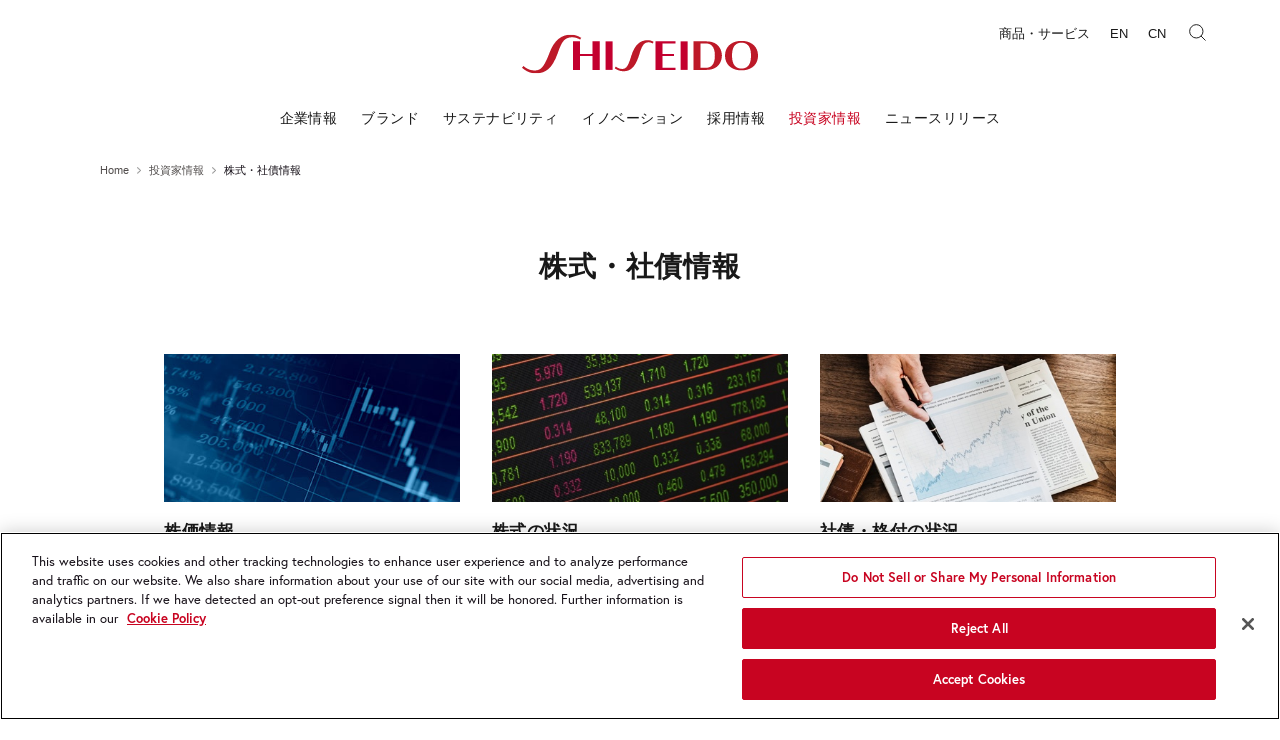

--- FILE ---
content_type: text/html
request_url: https://corp.shiseido.com/jp/ir/issue/
body_size: 13082
content:
<!DOCTYPE html>
<!--[if lt IE 7]>     <html class="no-js lt-ie9 lt-ie8 lt-ie7" lang="ja"> <![endif]-->
<!--[if IE 7]>         <html class="no-js lt-ie9 lt-ie8" lang="ja"> <![endif]-->
<!--[if IE 8]>         <html class="no-js lt-ie9" lang="ja"> <![endif]-->
<!--[if gt IE 8]><!-->
<html class="no-js" lang="ja">
<!--<![endif]-->
<head>
      <meta charset="UTF-8"/>
      <meta name="keywords" content="資生堂 企業情報,資生堂,株主・投資家向け情報,株式・社債情報"/>
      <meta name="description" content="株主、投資家の皆さまへの情報をご案内しています。ＩＲに関する新着情報もこちらよりご覧いただけます。"/>
      <title>株式・社債情報 | 投資家情報 | 資生堂 企業情報</title>
      <meta property="og:image" content="https://corp.shiseido.com/jp/cmn_new/img/fb_icon_img.jpg"/>
                     <meta name="author" content="Shiseido Co., Ltd.">
<meta name="viewport" content="width=device-width">
<link rel="index" href="https://corp.shiseido.com/jp/">
<link rel="shortcut icon" href="/jp/fb.ico" type="image/vnd.microsoft.ico">

<!-- OneTrust Cookies Consent Notice start for corp.shiseido.com -->
<script type="text/javascript" src="https://cdn-apac.onetrust.com/consent/e2f703b6-bed3-4b54-bb6f-572992d8cb8a/OtAutoBlock.js" ></script>
<script src="https://cdn-apac.onetrust.com/scripttemplates/otSDKStub.js" type="text/javascript" charset="UTF-8" data-domain-script="e2f703b6-bed3-4b54-bb6f-572992d8cb8a" ></script>
<script type="text/javascript">
function OptanonWrapper() { }
</script>
<!-- OneTrust Cookies Consent Notice end for corp.shiseido.com -->

<link rel="stylesheet" href="/jp/cmn/css/reset.css" media="all">
<link rel="stylesheet" href="/jp/cmn/css/print.css" media="print">

<!-- font -->
<link rel="stylesheet" href="https://use.typekit.net/vyf2vgk.css">

<link rel="stylesheet" href="/jp/v3/cmn/css/layout.css" media="all">
<link rel="stylesheet" href="/jp/v3/cmn/css/common-default.css" media="all">
<link rel="stylesheet" href="/jp/v3/cmn/css/common-large.css" media="all">
<link rel="stylesheet" href="/jp/v3/cmn/css/common-small.css" media="screen and (max-width: 767px)">
<link rel="stylesheet" href="/jp/v3/cmn/css/modules.css">
<link rel="stylesheet" type="text/css" href="/jp/v3/cmn/js/libs/slick/slick.css" media="screen" />
<link rel="stylesheet" type="text/css" href="/jp/v3/cmn/js/libs/slick/slick-theme.css" media="screen" />

<script src="/jp/v3/cmn/js/modernizr-2.6.2.min.js" charset="UTF-8"></script>
<script src="/jp/v3/cmn/js/libs/jquery-3.4.1.min.js" charset="UTF-8"></script>
<script src="/jp/v3/cmn/js/libs/slick/slick.js" charset="UTF-8"></script>

<script src="/jp/cmn/js/jquery.easing.1.3.js" charset="UTF-8"></script>
<script src="/jp/cmn/js/jquery.biggerlink.js" charset="UTF-8"></script>
<script src="/jp/cmn/js/rollover.js" charset="UTF-8"></script>
<script src="/jp/cmn/js/utility.js" charset="UTF-8"></script>



<script src="/jp/v3/cmn/js/config.js" charset="UTF-8"></script>
<script src="/jp/v3/cmn/js/utility.js" charset="UTF-8"></script>
<script src="/jp/v3/cmn/js/NavigationCtrl.js" charset="UTF-8"></script>
<script src="/jp/v3/cmn/js/megadropdown.js" charset="UTF-8"></script>
<script src="/jp/v3/cmn/js/PagetopButtonCtrl.js" charset="UTF-8"></script>
<script src="/jp/v3/cmn/js/modules.js" charset="UTF-8"></script>
<script src="/jp/v3/cmn/js/gtm.js" charset="UTF-8"></script>
<script src="/jp/v3/cmn/js/RecommendCtrl.js" charset="UTF-8"></script>

                  
                     
                  </head>
   <body id="ir">
                     
                  <div class="container">
         <div class="container_inner">
                     <div id="header">
  <div class="wrap">

    <!-- logo include -->
    <div class="icon_group header_logo">
  <a href="https://corp.shiseido.com/jp/">
    <svg xmlns="http://www.w3.org/2000/svg" xmlns:xlink="http://www.w3.org/1999/xlink" viewBox="0 0 243.55 40"><defs><style>.cls-1{fill:none;}.cls-2{clip-path:url(#clippath);}.cls-3{fill:#c3002f;}</style><clipPath id="clippath"><rect class="cls-1" width="243.55" height="40"/></clipPath></defs><g><g class="cls-2"><g><path class="cls-3" d="M28.52,18.45c-6.06,16.03-9.44,18.75-16.32,18.52-4.78-.16-8.07-2.31-10.66-4.6l-1.54,1.71c2.26,2.16,7.14,5.77,13.55,5.91,10.93,.24,17.66-5.17,23.16-20.44,3.08-8.55,5.07-13.59,9.55-15.66,1.5-.7,3.22-1.13,5.14-1.16,3.94-.07,6.59,1.29,8.55,2.43l1.09-1.83c-2.81-1.86-6.78-3.33-10.51-3.33-9.24,0-17.03,5.16-22.01,18.45h0Z"/><polygon class="cls-3" points="72.87 19.99 59.95 19.99 59.95 6.95 52.71 6.95 52.71 36.4 59.95 36.4 59.95 22.1 72.87 22.1 72.87 36.4 80.11 36.4 80.11 6.95 72.87 6.95 72.87 19.99"/><rect class="cls-3" x="86.25" y="6.95" width="7.25" height="29.45"/><path class="cls-3" d="M112.99,21.28c-3.28,10.87-5.2,14.24-9.67,14.17-3.12-.05-5.39-1.6-6.52-2.43l-1.16,1.67c1.28,1,4.52,2.99,8.74,3.13,7.65,.26,12.06-4.66,15.24-13.14,.6-1.61,1.22-3.44,1.79-5.36,2.48-8.42,4.92-11.11,8.66-11.37,2.21-.15,3.74,.61,4.77,1.26l.93-1.76c-1.69-1.03-3.73-1.83-6.47-1.75-7.46,.21-13.08,5.03-16.29,15.58h0Z"/><polygon class="cls-3" points="144.93 34.29 144.93 22.02 156.83 22.02 156.83 19.9 144.93 19.9 144.93 9.06 158.3 9.06 158.3 6.95 137.68 6.95 137.68 36.4 158.3 36.4 158.3 34.29 144.93 34.29"/><rect class="cls-3" x="163.69" y="6.95" width="7.25" height="29.45"/><path class="cls-3" d="M226.54,8.32c1.88,0,3.11,.35,4.32,.9,4,1.85,5.45,6.34,5.45,12.45s-1.44,10.6-5.45,12.45c-1.21,.56-2.44,.9-4.32,.9s-3.11-.35-4.32-.9c-4-1.85-5.45-6.34-5.45-12.45s1.44-10.6,5.45-12.45c1.21-.56,2.44-.9,4.32-.9Zm0,28.56c2.5,0,4.94-.4,6.45-.89,7.2-2.33,10.56-7.68,10.56-14.31s-3.36-11.99-10.56-14.31c-1.51-.49-3.95-.89-6.45-.89s-4.94,.4-6.45,.89c-7.2,2.33-10.56,7.68-10.56,14.31s3.36,11.99,10.56,14.31c1.51,.49,3.95,.89,6.45,.89Z"/><path class="cls-3" d="M177.08,6.95h13.18c14.34,0,16.03,11.16,16.03,14.73s-1.69,14.73-16.03,14.73h-13.18V6.95Zm7.24,27.34h5.28c5.19,0,9.45-2.89,9.45-12.61s-4.26-12.61-9.45-12.61h-5.28v25.23Z"/></g></g></g></svg>
    <!-- <svg xmlns="http://www.w3.org/2000/svg" width="439.717" height="72.218" viewBox="0 0 439.717 72.218"><g transform="translate(-196.925 -257.984)"><path d="M248.414,291.291c-10.942,28.94-17.045,33.86-29.465,33.439-8.631-.294-14.566-4.167-19.239-8.3l-2.785,3.082c4.084,3.9,12.9,10.422,24.465,10.677,19.732.437,31.883-9.339,41.812-36.9,5.557-15.429,9.149-24.53,17.237-28.28a22.864,22.864,0,0,1,9.288-2.1,28.012,28.012,0,0,1,15.436,4.395l1.968-3.3a36.337,36.337,0,0,0-18.973-6.01c-16.678,0-30.748,9.32-39.744,33.307Z" fill="#c3002f"/><path d="M328.48,294.075H305.163V270.532H292.082V323.71h13.081V297.892H328.48V323.71h13.083V270.532H328.48Z" fill="#c3002f"/><rect width="13.082" height="53.178" transform="translate(352.648 270.532)" fill="#c3002f"/><path d="M400.919,296.409c-5.913,19.633-9.388,25.711-17.466,25.576a20.334,20.334,0,0,1-11.777-4.392l-2.1,3.016a28.309,28.309,0,0,0,15.778,5.66c13.8.464,21.777-8.418,27.511-23.716,1.087-2.9,2.21-6.205,3.231-9.67,4.475-15.2,8.882-20.066,15.638-20.527a13.632,13.632,0,0,1,8.605,2.276l1.686-3.186a20.524,20.524,0,0,0-11.688-3.168c-13.473.371-23.62,9.077-29.419,28.131Z" fill="#c3002f"/><path d="M458.587,319.894V297.731h21.485v-3.815H458.586V274.348h24.144v-3.816H445.506V323.71h37.224v-3.816Z" fill="#c3002f"/><rect width="13.081" height="53.179" transform="translate(492.464 270.531)" fill="#c3002f"/><path d="M605.929,273.009a17.244,17.244,0,0,1,7.795,1.63c7.23,3.339,9.836,11.451,9.836,22.481s-2.606,19.145-9.836,22.483a19.458,19.458,0,0,1-15.592,0c-7.229-3.338-9.834-11.452-9.834-22.483s2.605-19.142,9.834-22.481A17.256,17.256,0,0,1,605.929,273.009Zm0,51.555a41.035,41.035,0,0,0,11.648-1.6c13-4.2,19.065-13.86,19.065-25.839s-6.069-21.639-19.065-25.838a43.08,43.08,0,0,0-23.3,0c-12.995,4.2-19.062,13.862-19.062,25.838s6.067,21.641,19.063,25.839A41.056,41.056,0,0,0,605.929,324.564Z" fill="#c3002f"/><path d="M516.632,270.531h23.8c25.9,0,28.948,20.148,28.948,26.589s-3.049,26.59-28.948,26.59h-23.8Zm13.08,49.363h9.526c9.376,0,17.064-5.219,17.064-22.774s-7.688-22.772-17.064-22.772h-9.526Z" fill="#c3002f"/></g></svg> -->
    <!--<div class="logo150_pc">
      <img src="/jp/v3/cmn/img/logo150_pc.png" alt="">
    </div>
    <div class="logo150_sp">
      <img src="/jp/v3/cmn/img/logo150_sp.png" alt="">
    </div>-->
  </a>
</div>
<div class="icon_group header_logo2">
  <a href="https://corp.shiseido.com/jp/">
    <svg xmlns="http://www.w3.org/2000/svg" xmlns:xlink="http://www.w3.org/1999/xlink" viewBox="0 0 243.55 40"><defs><style>.cls-1{fill:none;}.cls-2{clip-path:url(#clippath);}.cls-3{fill:#c3002f;}</style><clipPath id="clippath"><rect class="cls-1" width="243.55" height="40"/></clipPath></defs><g><g class="cls-2"><g><path class="cls-3" d="M28.52,18.45c-6.06,16.03-9.44,18.75-16.32,18.52-4.78-.16-8.07-2.31-10.66-4.6l-1.54,1.71c2.26,2.16,7.14,5.77,13.55,5.91,10.93,.24,17.66-5.17,23.16-20.44,3.08-8.55,5.07-13.59,9.55-15.66,1.5-.7,3.22-1.13,5.14-1.16,3.94-.07,6.59,1.29,8.55,2.43l1.09-1.83c-2.81-1.86-6.78-3.33-10.51-3.33-9.24,0-17.03,5.16-22.01,18.45h0Z"/><polygon class="cls-3" points="72.87 19.99 59.95 19.99 59.95 6.95 52.71 6.95 52.71 36.4 59.95 36.4 59.95 22.1 72.87 22.1 72.87 36.4 80.11 36.4 80.11 6.95 72.87 6.95 72.87 19.99"/><rect class="cls-3" x="86.25" y="6.95" width="7.25" height="29.45"/><path class="cls-3" d="M112.99,21.28c-3.28,10.87-5.2,14.24-9.67,14.17-3.12-.05-5.39-1.6-6.52-2.43l-1.16,1.67c1.28,1,4.52,2.99,8.74,3.13,7.65,.26,12.06-4.66,15.24-13.14,.6-1.61,1.22-3.44,1.79-5.36,2.48-8.42,4.92-11.11,8.66-11.37,2.21-.15,3.74,.61,4.77,1.26l.93-1.76c-1.69-1.03-3.73-1.83-6.47-1.75-7.46,.21-13.08,5.03-16.29,15.58h0Z"/><polygon class="cls-3" points="144.93 34.29 144.93 22.02 156.83 22.02 156.83 19.9 144.93 19.9 144.93 9.06 158.3 9.06 158.3 6.95 137.68 6.95 137.68 36.4 158.3 36.4 158.3 34.29 144.93 34.29"/><rect class="cls-3" x="163.69" y="6.95" width="7.25" height="29.45"/><path class="cls-3" d="M226.54,8.32c1.88,0,3.11,.35,4.32,.9,4,1.85,5.45,6.34,5.45,12.45s-1.44,10.6-5.45,12.45c-1.21,.56-2.44,.9-4.32,.9s-3.11-.35-4.32-.9c-4-1.85-5.45-6.34-5.45-12.45s1.44-10.6,5.45-12.45c1.21-.56,2.44-.9,4.32-.9Zm0,28.56c2.5,0,4.94-.4,6.45-.89,7.2-2.33,10.56-7.68,10.56-14.31s-3.36-11.99-10.56-14.31c-1.51-.49-3.95-.89-6.45-.89s-4.94,.4-6.45,.89c-7.2,2.33-10.56,7.68-10.56,14.31s3.36,11.99,10.56,14.31c1.51,.49,3.95,.89,6.45,.89Z"/><path class="cls-3" d="M177.08,6.95h13.18c14.34,0,16.03,11.16,16.03,14.73s-1.69,14.73-16.03,14.73h-13.18V6.95Zm7.24,27.34h5.28c5.19,0,9.45-2.89,9.45-12.61s-4.26-12.61-9.45-12.61h-5.28v25.23Z"/></g></g></g></svg>
    <!-- <svg xmlns="http://www.w3.org/2000/svg" width="439.717" height="72.218" viewBox="0 0 439.717 72.218"><g transform="translate(-196.925 -257.984)"><path d="M248.414,291.291c-10.942,28.94-17.045,33.86-29.465,33.439-8.631-.294-14.566-4.167-19.239-8.3l-2.785,3.082c4.084,3.9,12.9,10.422,24.465,10.677,19.732.437,31.883-9.339,41.812-36.9,5.557-15.429,9.149-24.53,17.237-28.28a22.864,22.864,0,0,1,9.288-2.1,28.012,28.012,0,0,1,15.436,4.395l1.968-3.3a36.337,36.337,0,0,0-18.973-6.01c-16.678,0-30.748,9.32-39.744,33.307Z" fill="#c3002f"/><path d="M328.48,294.075H305.163V270.532H292.082V323.71h13.081V297.892H328.48V323.71h13.083V270.532H328.48Z" fill="#c3002f"/><rect width="13.082" height="53.178" transform="translate(352.648 270.532)" fill="#c3002f"/><path d="M400.919,296.409c-5.913,19.633-9.388,25.711-17.466,25.576a20.334,20.334,0,0,1-11.777-4.392l-2.1,3.016a28.309,28.309,0,0,0,15.778,5.66c13.8.464,21.777-8.418,27.511-23.716,1.087-2.9,2.21-6.205,3.231-9.67,4.475-15.2,8.882-20.066,15.638-20.527a13.632,13.632,0,0,1,8.605,2.276l1.686-3.186a20.524,20.524,0,0,0-11.688-3.168c-13.473.371-23.62,9.077-29.419,28.131Z" fill="#c3002f"/><path d="M458.587,319.894V297.731h21.485v-3.815H458.586V274.348h24.144v-3.816H445.506V323.71h37.224v-3.816Z" fill="#c3002f"/><rect width="13.081" height="53.179" transform="translate(492.464 270.531)" fill="#c3002f"/><path d="M605.929,273.009a17.244,17.244,0,0,1,7.795,1.63c7.23,3.339,9.836,11.451,9.836,22.481s-2.606,19.145-9.836,22.483a19.458,19.458,0,0,1-15.592,0c-7.229-3.338-9.834-11.452-9.834-22.483s2.605-19.142,9.834-22.481A17.256,17.256,0,0,1,605.929,273.009Zm0,51.555a41.035,41.035,0,0,0,11.648-1.6c13-4.2,19.065-13.86,19.065-25.839s-6.069-21.639-19.065-25.838a43.08,43.08,0,0,0-23.3,0c-12.995,4.2-19.062,13.862-19.062,25.838s6.067,21.641,19.063,25.839A41.056,41.056,0,0,0,605.929,324.564Z" fill="#c3002f"/><path d="M516.632,270.531h23.8c25.9,0,28.948,20.148,28.948,26.589s-3.049,26.59-28.948,26.59h-23.8Zm13.08,49.363h9.526c9.376,0,17.064-5.219,17.064-22.774s-7.688-22.772-17.064-22.772h-9.526Z" fill="#c3002f"/></g></svg> -->
    <!--<img src="/jp/v3/cmn/img/logo150_pchide.png" alt="">-->
  </a>
</div>



    <a id="nav-open-btn" class="header_menu-btn" href="#">
      <span class="header_menu-line header_menu-line-01"></span>
      <span class="header_menu-line header_menu-line-02"></span>
      <span class="header_menu-line header_menu-line-03"></span>
    </a>

    <div class="header_cover">
      <div class="header_cover_activeArea"></div>
    </div>

    <div id="nav-wrap">
      <div id="nav-area" class="header_nav-area">
        <div id="nav-header" class="header_nav-area_header">
          <!-- logo include -->
          <div class="icon_group header_logo">
  <a href="https://corp.shiseido.com/jp/">
    <svg xmlns="http://www.w3.org/2000/svg" xmlns:xlink="http://www.w3.org/1999/xlink" viewBox="0 0 243.55 40"><defs><style>.cls-1{fill:none;}.cls-2{clip-path:url(#clippath);}.cls-3{fill:#c3002f;}</style><clipPath id="clippath"><rect class="cls-1" width="243.55" height="40"/></clipPath></defs><g><g class="cls-2"><g><path class="cls-3" d="M28.52,18.45c-6.06,16.03-9.44,18.75-16.32,18.52-4.78-.16-8.07-2.31-10.66-4.6l-1.54,1.71c2.26,2.16,7.14,5.77,13.55,5.91,10.93,.24,17.66-5.17,23.16-20.44,3.08-8.55,5.07-13.59,9.55-15.66,1.5-.7,3.22-1.13,5.14-1.16,3.94-.07,6.59,1.29,8.55,2.43l1.09-1.83c-2.81-1.86-6.78-3.33-10.51-3.33-9.24,0-17.03,5.16-22.01,18.45h0Z"/><polygon class="cls-3" points="72.87 19.99 59.95 19.99 59.95 6.95 52.71 6.95 52.71 36.4 59.95 36.4 59.95 22.1 72.87 22.1 72.87 36.4 80.11 36.4 80.11 6.95 72.87 6.95 72.87 19.99"/><rect class="cls-3" x="86.25" y="6.95" width="7.25" height="29.45"/><path class="cls-3" d="M112.99,21.28c-3.28,10.87-5.2,14.24-9.67,14.17-3.12-.05-5.39-1.6-6.52-2.43l-1.16,1.67c1.28,1,4.52,2.99,8.74,3.13,7.65,.26,12.06-4.66,15.24-13.14,.6-1.61,1.22-3.44,1.79-5.36,2.48-8.42,4.92-11.11,8.66-11.37,2.21-.15,3.74,.61,4.77,1.26l.93-1.76c-1.69-1.03-3.73-1.83-6.47-1.75-7.46,.21-13.08,5.03-16.29,15.58h0Z"/><polygon class="cls-3" points="144.93 34.29 144.93 22.02 156.83 22.02 156.83 19.9 144.93 19.9 144.93 9.06 158.3 9.06 158.3 6.95 137.68 6.95 137.68 36.4 158.3 36.4 158.3 34.29 144.93 34.29"/><rect class="cls-3" x="163.69" y="6.95" width="7.25" height="29.45"/><path class="cls-3" d="M226.54,8.32c1.88,0,3.11,.35,4.32,.9,4,1.85,5.45,6.34,5.45,12.45s-1.44,10.6-5.45,12.45c-1.21,.56-2.44,.9-4.32,.9s-3.11-.35-4.32-.9c-4-1.85-5.45-6.34-5.45-12.45s1.44-10.6,5.45-12.45c1.21-.56,2.44-.9,4.32-.9Zm0,28.56c2.5,0,4.94-.4,6.45-.89,7.2-2.33,10.56-7.68,10.56-14.31s-3.36-11.99-10.56-14.31c-1.51-.49-3.95-.89-6.45-.89s-4.94,.4-6.45,.89c-7.2,2.33-10.56,7.68-10.56,14.31s3.36,11.99,10.56,14.31c1.51,.49,3.95,.89,6.45,.89Z"/><path class="cls-3" d="M177.08,6.95h13.18c14.34,0,16.03,11.16,16.03,14.73s-1.69,14.73-16.03,14.73h-13.18V6.95Zm7.24,27.34h5.28c5.19,0,9.45-2.89,9.45-12.61s-4.26-12.61-9.45-12.61h-5.28v25.23Z"/></g></g></g></svg>
    <!-- <svg xmlns="http://www.w3.org/2000/svg" width="439.717" height="72.218" viewBox="0 0 439.717 72.218"><g transform="translate(-196.925 -257.984)"><path d="M248.414,291.291c-10.942,28.94-17.045,33.86-29.465,33.439-8.631-.294-14.566-4.167-19.239-8.3l-2.785,3.082c4.084,3.9,12.9,10.422,24.465,10.677,19.732.437,31.883-9.339,41.812-36.9,5.557-15.429,9.149-24.53,17.237-28.28a22.864,22.864,0,0,1,9.288-2.1,28.012,28.012,0,0,1,15.436,4.395l1.968-3.3a36.337,36.337,0,0,0-18.973-6.01c-16.678,0-30.748,9.32-39.744,33.307Z" fill="#c3002f"/><path d="M328.48,294.075H305.163V270.532H292.082V323.71h13.081V297.892H328.48V323.71h13.083V270.532H328.48Z" fill="#c3002f"/><rect width="13.082" height="53.178" transform="translate(352.648 270.532)" fill="#c3002f"/><path d="M400.919,296.409c-5.913,19.633-9.388,25.711-17.466,25.576a20.334,20.334,0,0,1-11.777-4.392l-2.1,3.016a28.309,28.309,0,0,0,15.778,5.66c13.8.464,21.777-8.418,27.511-23.716,1.087-2.9,2.21-6.205,3.231-9.67,4.475-15.2,8.882-20.066,15.638-20.527a13.632,13.632,0,0,1,8.605,2.276l1.686-3.186a20.524,20.524,0,0,0-11.688-3.168c-13.473.371-23.62,9.077-29.419,28.131Z" fill="#c3002f"/><path d="M458.587,319.894V297.731h21.485v-3.815H458.586V274.348h24.144v-3.816H445.506V323.71h37.224v-3.816Z" fill="#c3002f"/><rect width="13.081" height="53.179" transform="translate(492.464 270.531)" fill="#c3002f"/><path d="M605.929,273.009a17.244,17.244,0,0,1,7.795,1.63c7.23,3.339,9.836,11.451,9.836,22.481s-2.606,19.145-9.836,22.483a19.458,19.458,0,0,1-15.592,0c-7.229-3.338-9.834-11.452-9.834-22.483s2.605-19.142,9.834-22.481A17.256,17.256,0,0,1,605.929,273.009Zm0,51.555a41.035,41.035,0,0,0,11.648-1.6c13-4.2,19.065-13.86,19.065-25.839s-6.069-21.639-19.065-25.838a43.08,43.08,0,0,0-23.3,0c-12.995,4.2-19.062,13.862-19.062,25.838s6.067,21.641,19.063,25.839A41.056,41.056,0,0,0,605.929,324.564Z" fill="#c3002f"/><path d="M516.632,270.531h23.8c25.9,0,28.948,20.148,28.948,26.589s-3.049,26.59-28.948,26.59h-23.8Zm13.08,49.363h9.526c9.376,0,17.064-5.219,17.064-22.774s-7.688-22.772-17.064-22.772h-9.526Z" fill="#c3002f"/></g></svg> -->
    <!--<div class="logo150_pc">
      <img src="/jp/v3/cmn/img/logo150_pc.png" alt="">
    </div>
    <div class="logo150_sp">
      <img src="/jp/v3/cmn/img/logo150_sp.png" alt="">
    </div>-->
  </a>
</div>
<div class="icon_group header_logo2">
  <a href="https://corp.shiseido.com/jp/">
    <svg xmlns="http://www.w3.org/2000/svg" xmlns:xlink="http://www.w3.org/1999/xlink" viewBox="0 0 243.55 40"><defs><style>.cls-1{fill:none;}.cls-2{clip-path:url(#clippath);}.cls-3{fill:#c3002f;}</style><clipPath id="clippath"><rect class="cls-1" width="243.55" height="40"/></clipPath></defs><g><g class="cls-2"><g><path class="cls-3" d="M28.52,18.45c-6.06,16.03-9.44,18.75-16.32,18.52-4.78-.16-8.07-2.31-10.66-4.6l-1.54,1.71c2.26,2.16,7.14,5.77,13.55,5.91,10.93,.24,17.66-5.17,23.16-20.44,3.08-8.55,5.07-13.59,9.55-15.66,1.5-.7,3.22-1.13,5.14-1.16,3.94-.07,6.59,1.29,8.55,2.43l1.09-1.83c-2.81-1.86-6.78-3.33-10.51-3.33-9.24,0-17.03,5.16-22.01,18.45h0Z"/><polygon class="cls-3" points="72.87 19.99 59.95 19.99 59.95 6.95 52.71 6.95 52.71 36.4 59.95 36.4 59.95 22.1 72.87 22.1 72.87 36.4 80.11 36.4 80.11 6.95 72.87 6.95 72.87 19.99"/><rect class="cls-3" x="86.25" y="6.95" width="7.25" height="29.45"/><path class="cls-3" d="M112.99,21.28c-3.28,10.87-5.2,14.24-9.67,14.17-3.12-.05-5.39-1.6-6.52-2.43l-1.16,1.67c1.28,1,4.52,2.99,8.74,3.13,7.65,.26,12.06-4.66,15.24-13.14,.6-1.61,1.22-3.44,1.79-5.36,2.48-8.42,4.92-11.11,8.66-11.37,2.21-.15,3.74,.61,4.77,1.26l.93-1.76c-1.69-1.03-3.73-1.83-6.47-1.75-7.46,.21-13.08,5.03-16.29,15.58h0Z"/><polygon class="cls-3" points="144.93 34.29 144.93 22.02 156.83 22.02 156.83 19.9 144.93 19.9 144.93 9.06 158.3 9.06 158.3 6.95 137.68 6.95 137.68 36.4 158.3 36.4 158.3 34.29 144.93 34.29"/><rect class="cls-3" x="163.69" y="6.95" width="7.25" height="29.45"/><path class="cls-3" d="M226.54,8.32c1.88,0,3.11,.35,4.32,.9,4,1.85,5.45,6.34,5.45,12.45s-1.44,10.6-5.45,12.45c-1.21,.56-2.44,.9-4.32,.9s-3.11-.35-4.32-.9c-4-1.85-5.45-6.34-5.45-12.45s1.44-10.6,5.45-12.45c1.21-.56,2.44-.9,4.32-.9Zm0,28.56c2.5,0,4.94-.4,6.45-.89,7.2-2.33,10.56-7.68,10.56-14.31s-3.36-11.99-10.56-14.31c-1.51-.49-3.95-.89-6.45-.89s-4.94,.4-6.45,.89c-7.2,2.33-10.56,7.68-10.56,14.31s3.36,11.99,10.56,14.31c1.51,.49,3.95,.89,6.45,.89Z"/><path class="cls-3" d="M177.08,6.95h13.18c14.34,0,16.03,11.16,16.03,14.73s-1.69,14.73-16.03,14.73h-13.18V6.95Zm7.24,27.34h5.28c5.19,0,9.45-2.89,9.45-12.61s-4.26-12.61-9.45-12.61h-5.28v25.23Z"/></g></g></g></svg>
    <!-- <svg xmlns="http://www.w3.org/2000/svg" width="439.717" height="72.218" viewBox="0 0 439.717 72.218"><g transform="translate(-196.925 -257.984)"><path d="M248.414,291.291c-10.942,28.94-17.045,33.86-29.465,33.439-8.631-.294-14.566-4.167-19.239-8.3l-2.785,3.082c4.084,3.9,12.9,10.422,24.465,10.677,19.732.437,31.883-9.339,41.812-36.9,5.557-15.429,9.149-24.53,17.237-28.28a22.864,22.864,0,0,1,9.288-2.1,28.012,28.012,0,0,1,15.436,4.395l1.968-3.3a36.337,36.337,0,0,0-18.973-6.01c-16.678,0-30.748,9.32-39.744,33.307Z" fill="#c3002f"/><path d="M328.48,294.075H305.163V270.532H292.082V323.71h13.081V297.892H328.48V323.71h13.083V270.532H328.48Z" fill="#c3002f"/><rect width="13.082" height="53.178" transform="translate(352.648 270.532)" fill="#c3002f"/><path d="M400.919,296.409c-5.913,19.633-9.388,25.711-17.466,25.576a20.334,20.334,0,0,1-11.777-4.392l-2.1,3.016a28.309,28.309,0,0,0,15.778,5.66c13.8.464,21.777-8.418,27.511-23.716,1.087-2.9,2.21-6.205,3.231-9.67,4.475-15.2,8.882-20.066,15.638-20.527a13.632,13.632,0,0,1,8.605,2.276l1.686-3.186a20.524,20.524,0,0,0-11.688-3.168c-13.473.371-23.62,9.077-29.419,28.131Z" fill="#c3002f"/><path d="M458.587,319.894V297.731h21.485v-3.815H458.586V274.348h24.144v-3.816H445.506V323.71h37.224v-3.816Z" fill="#c3002f"/><rect width="13.081" height="53.179" transform="translate(492.464 270.531)" fill="#c3002f"/><path d="M605.929,273.009a17.244,17.244,0,0,1,7.795,1.63c7.23,3.339,9.836,11.451,9.836,22.481s-2.606,19.145-9.836,22.483a19.458,19.458,0,0,1-15.592,0c-7.229-3.338-9.834-11.452-9.834-22.483s2.605-19.142,9.834-22.481A17.256,17.256,0,0,1,605.929,273.009Zm0,51.555a41.035,41.035,0,0,0,11.648-1.6c13-4.2,19.065-13.86,19.065-25.839s-6.069-21.639-19.065-25.838a43.08,43.08,0,0,0-23.3,0c-12.995,4.2-19.062,13.862-19.062,25.838s6.067,21.641,19.063,25.839A41.056,41.056,0,0,0,605.929,324.564Z" fill="#c3002f"/><path d="M516.632,270.531h23.8c25.9,0,28.948,20.148,28.948,26.589s-3.049,26.59-28.948,26.59h-23.8Zm13.08,49.363h9.526c9.376,0,17.064-5.219,17.064-22.774s-7.688-22.772-17.064-22.772h-9.526Z" fill="#c3002f"/></g></svg> -->
    <!--<img src="/jp/v3/cmn/img/logo150_pchide.png" alt="">-->
  </a>
</div>

          <a class="nav_close_btn" href="#">
            <span class="nav_close-line nav_close-line-01"></span>
            <span class="nav_close-line nav_close-line-02"></span>
          </a>
        </div>
        <!-- gloval-navi include -->
        <div class="nav-contents">
  <ul class="global-navi">
    <li class="company global-navi-item globalNavItem has-openBtn" id="global-navi-item_company">
      <a href="https://corp.shiseido.com/jp/company/">
        企業情報
        <!-- <span class="boreder"></span> -->
      </a>
      <ul class="global-navi2">
        <li class="company global-navi-item" id="global-navi2-item_company"></li>
      </ul>
    </li>
    <li class="brands global-navi-item globalNavItem has-openBtn" id="global-navi-item_brands">
      <a href="https://corp.shiseido.com/jp/brands/">
        ブランド
        <!-- <span class="boreder"></span> -->
      </a>
      <ul class="global-navi2">
        <li class="brands global-navi-item" id="global-navi2-item_brands"></li>
      </ul>
    </li>
    <li class="sustainability global-navi-item globalNavItem has-openBtn" id="global-navi-item_sustainability">
      <a href="https://corp.shiseido.com/jp/sustainability/">
        サステナビリティ
        <!-- <span class="boreder"></span> -->
      </a>
      <ul class="global-navi2">
        <li class="sustainability global-navi-item" id="global-navi2-item_sustainability"></li>
      </ul>
    </li>
    <li class="rd global-navi-item globalNavItem has-openBtn" id="global-navi-item_rd">
      <a href="https://corp.shiseido.com/jp/rd/">
        イノベーション
        <!-- <span class="boreder"></span> -->
      </a>
      <ul class="global-navi2">
        <li class="rd global-navi-item" id="global-navi2-item_rd"></li>
      </ul>
    </li>
    <li class="careers global-navi-item globalNavItem has-openBtn" id="global-navi-item_careers">
      <a href="https://corp.shiseido.com/jp/careers/">
        採用情報
        <!-- <span class="boreder"></span> -->
      </a>
      <ul class="global-navi2">
        <li class="careers global-navi-item" id="global-navi2-item_careers"></li>
      </ul>
    </li>
    <li class="ir global-navi-item globalNavItem has-openBtn" id="global-navi-item_ir">
      <a href="https://corp.shiseido.com/jp/ir/">
        投資家情報
        <!-- <span class="boreder"></span> -->
      </a>
      <ul class="global-navi2">
        <li class="ir global-navi-item" id="global-navi2-item_ir"></li>
      </ul>
    </li>
    <li class="beauty-art global-navi-item globalNavItem" id="global-navi-item_news">
      <a href="https://corp.shiseido.com/jp/news/">
        ニュースリリース
        <!-- <span class="boreder"></span> -->
      </a>
    </li>
  </ul>
  <!-- sub_button -->
  <div class="sub_button-wrapper">
    <div class="sub_button">
      <div class="sub_button_item">
        <ul class="nav utility">
          <li class="watashi">
            <a href="https://www.shiseido.co.jp/" target="_blank"> 商品・サービス </a>
          </li>
        </ul>
      </div>
      <div class="sub_button_item">
        <ul class="nav utility language">
          <li class="english">
            <a href="https://corp.shiseido.com/en/">EN </a>
          </li>
          <li class="chinese">
            <a href="https://corp.shiseido.cn/" target="_blank">CN </a>
          </li>
        </ul>
      </div>
    </div>
  </div>
  <!-- /sub_button -->
</div>
      </div>

      <a href="javascript:void(0);" class="searchBtnPc" id="searchBtn">
        <svg xmlns="http://www.w3.org/2000/svg" width="17.01" height="17.009" viewBox="0 0 17.01 17.009"><g transform="translate(-1325.448 -21)"><g transform="translate(1325.448 21)" fill="none" stroke="#222" stroke-width="1"><circle cx="7.319" cy="7.319" r="7.319" stroke="none"/><circle cx="7.319" cy="7.319" r="6.669" fill="none"/></g><path d="M0,0,4.593,4.593" transform="translate(1337.405 32.957)" fill="none" stroke="#222" stroke-width="1"/></g></svg>
      </a>
    </div>
  </div>
  <div class="header-search-menu-click" id="searchMenu">
    <div class="header-search-menu-inner">
      <div class="mf_finder_container">
        <mf-search-box
          input-placeholder="キーワードを入力してください"
          lang="ja"
          force-category-csv="企業情報,ブランド,サステナビリティ,イノベーション,採用情報,投資家情報,ニュース"
          options-hidden
          doctype-hidden
          ignore-search-result
          submit-text=""
          ajax-url="https://finder.api.mf.marsflag.com/api/v1/finder_service/documents/1886e3fc/search"
          serp-url="/jp/search/"
          imgsize-default="2">
        </mf-search-box>
      </div>
      <div class="header-search-btn-close" id="search-close-Btn"></div>
    </div>
  </div>

</div>

                  <ol id="topicpath" class="group">
               <li class="first-child">
                  <a href="/">Home</a>
               </li>
               <li>
                  <a href="/jp/ir/" >投資家情報</a>
               </li>
               <li>株式・社債情報</li>
            </ol>
            <div class="article">
               <div class="article_inner">
                  <div class="article_contents">
                     <div class="m_wysiwyg">
                     
                        <h1 class="m_item_title-2 mb-m m_ta-center wide">株式・社債情報</h1>
                        <div class="section_margin"><!-- --></div>
                     
                  </div>
                     <div class="m_wysiwyg">
                     <div class="m_column-3">          <div class="m_item">            <p class="mb-s">              <img class="m_img-small" src="/jp/ir/issue/img/info_m_04.jpg" alt="株価情報"/>            </p>            <p class="m_item_title-4 mb-s">株価情報</p>            <div class="m_link mb-s">              <a href="/jp/ir/issue/price/">詳しくはこちら</a>            </div>          </div>          <div class="m_item">            <p class="mb-s">              <img class="m_img-small" src="/jp/ir/issue/img/info_m_01.jpg" alt="株式の状況"/>            </p>            <p class="m_item_title-4 mb-s">株式の状況</p>            <div class="m_item_txt-notes m_txt_link mb-s">              <p>資生堂の株式の基本状況、株式分布状況、<br/>大株主一覧など掲載しています。</p>            </div>            <div class="m_link mb-s">              <a href="/jp/ir/issue/state/stock.html">詳しくはこちら</a>            </div>          </div>          <div class="m_item">            <p class="mb-s">              <img class="m_img-small" src="/jp/ir/issue/img/info_m_03.jpg" alt="社債・格付の状況"/>            </p>            <p class="m_item_title-4 mb-s">社債・格付の状況</p>            <div class="m_link mb-s">              <a href="/jp/ir/issue/bond.html">詳しくはこちら</a>            </div>          </div>        </div>        <div class="section_margin"><!-- --></div>
                  </div>
                     <div class="m_wysiwyg">
                     
                        <div class="m_column-3">          <div class="m_item">            <p class="mb-s">              <img class="m_img-small" src="/jp/ir/issue/img/info_m_05.jpg" alt="株主還元の基本方針・配当金推移"/>            </p>            <p class="m_item_title-4 mb-s">株主還元の基本方針・配当金推移</p>            <div class="m_link mb-s">              <a href="/jp/ir/issue/dividend.html">詳しくはこちら</a>            </div>          </div>          <div class="m_item">            <p class="mb-s">              <img class="m_img-small" src="/jp/ir/issue/img/info_m_02.jpg" alt="アナリストカバレッジ"/>            </p>            <p class="m_item_title-4 mb-s">アナリストカバレッジ</p>            <div class="m_item_txt-notes m_txt_link mb-s">              <p>資生堂に関するレポートを発行している<br/>証券会社アナリストの一覧です。</p>            </div>            <div class="m_link mb-s">              <a href="/jp/ir/issue/analyst/">詳しくはこちら</a>            </div>          </div>          <div class="m_item"><!-- --></div>        </div>
                     
                  </div>
                     <div class="m_column-1">
                        <div class="m_item">
                           <div class="section_margin"><!-- --></div>        <div class="section_margin"><!-- --></div>
                        </div>
                     </div>
                     <div class="m_wysiwyg">
                     
                        <div class="m_column-2">          <div class="m_item">            <div class="m_link mb-m">              <a href="/jp/ir/issue/stock.html">株式に関する諸手続きについて</a>            </div>          </div>          <div class="m_item">            <div class="m_link mb-m">              <a href="/jp/ir/issue/qa/">株式に関するよくあるご質問</a>            </div>          </div>        </div>
                     
                  </div>
                     <div class="m_wysiwyg">
                     
                        <div class="m_column-2">          <div class="m_item">            <div class="m_link mb-m">              <a href="/jp/ir/issue/teikan/">定款・株式取扱規程</a>            </div>          </div>          <div class="m_item">            <div class="m_link mb-m">              <a href="/jp/ir/issue/legal/">法定公告</a>            </div>          </div>        </div>
                     
                  </div>
                     <div class="m_wysiwyg">
                     <div class="section_margin"><!-- --></div>
        <div class="section_margin">&nbsp;</div>
<div id="recommend" class="recommend m_contents-max">
  <div class="recommend_block recommend_block-company">
    <div class="m_wysiwyg">
      <p class="m_item_title-3 mb-m">企業情報</p>
    </div>
    <div class="recommend_flex_wrap">
      <div class="recommend_flex_block">
        <ul class="list_paddingl mb-s">
          <li><div class="m_recommend_tit mb-s">Who we are</div></li>
          <li><div class="m_link mb-s"><a href="/jp/company/philosophy/">企業理念</a></div></li>
          <li><div class="m_link mb-s"><a href="/jp/company/ceo-message/">CEOメッセージ</a></div></li>
          <li><div class="m_link mb-s"><a href="/jp/company/talk/">Shiseido Talks</a></div></li>
        </ul>
        <ul class="list_paddingl mb-s">
          <li><div class="m_recommend_tit mb-s">History</div></li>
          <li><div class="m_link mb-s"><a href="/jp/company/company-name/">社名の由来</a></div></li>
          <li><div class="m_link mb-s"><a href="/jp/company/history/">歴史</a></div></li>
          <li><div class="m_link mb-s"><a href="/jp/company/culture/">文化</a></div></li>
          <li><div class="m_link mb-s"><a href="/jp/company/museum/">資生堂企業資料館オンラインツアー</a></div></li>
        </ul>
        <ul class="list_paddingl mb-s">
          <li><div class="m_recommend_tit mb-s">プロフィール</div></li>
          <li><div class="m_link mb-s"><a href="/jp/company/business/">事業概要</a></div></li>
          <li><div class="m_link mb-s"><a href="/jp/company/info/">会社プロフィール</a></div></li>
          <li><div class="m_link mb-s"><a href="/jp/company/office/">主な事業所</a></div></li>
          <li><div class="m_link mb-s"><a href="/jp/company/glance/">Key Figures</a></div></li>
        </ul>
        <ul class="list_paddingl mb-s">
          <li><div class="m_recommend_tit mb-s">ガバナンス</div></li>
          <li><div class="m_link mb-s"><a href="/jp/ir/governance/">コーポレートガバナンス</a></div></li>
          <li><div class="m_link mb-s"><a href="/jp/company/standards/">資生堂倫理行動基準</a></div></li>
          <li><div class="m_link mb-s"><a href="/jp/company/board/">取締役・執行役</a></div></li>
          <li><div class="m_link mb-s"><a href="/jp/company/executiveofficers/">グローバルリーダーシップ体制</a></div></li>
        </ul>
      </div>
      <div class="recommend_flex_block">
        <ul class="list_paddingl mb-s">
          <li><div class="m_recommend_tit mb-s">品質保証</div></li>
          <li><div class="m_link mb-s"><a href="/jp/company/quality_principle/">資生堂品質方針</a></div></li>
          <li><div class="m_link mb-s"><a href="/jp/company/quality/">品質への取り組み</a></div></li>
        </ul>
        <ul class="list_paddingl mb-s">
          <li><div class="m_recommend_tit mb-s">資生堂の生産・供給</div></li>
          <li><div class="m_link mb-s"><a href="/jp/company/supplynetwork/">商品の生産・供給<br class="m_pc_tbr">（サプライネットワーク）</a></div></li>
          <li><div class="m_link mb-s"><a href="/jp/company/network.html">生産拠点</a></div></li>
          <li><div class="m_link mb-s"><a href="/jp/company/factory/">工場見学</a></div></li>
        </ul>
        <ul class="list_paddingl mb-s">
          <li><div class="m_recommend_tit mb-s">地域/事業</div></li>
          <li><div class="m_link mb-s"><a href="/jp/japan/">日本</a></div></li>
          <li><div class="m_link mb-s"><a href="/jp/china/">中国</a></div></li>
          <li><div class="m_link mb-s"><a href="/jp/apac/">アジアパシフィック</a></div></li>
          <li><div class="m_link mb-s"><a href="/jp/americas/">米州</a></div></li>
          <li><div class="m_link mb-s"><a href="/jp/emea/">欧州<span class="span-txt-large">（欧州、中近東、アフリカ地域）</span></a></div></li>
          <li><div class="m_link mb-s"><a href="/jp/tr/">トラベルリテール</a></div></li>
        </ul>
      </div>
      <div class="recommend_flex_block">
        <ul class="list_paddingl mb-s">
          <li><div class="m_recommend_tit mb-s">関連リンク</div></li>
          <li><a class="m_link m_link--outside mb-s" href="https://hanatsubaki-journal.shiseido.com/" target="_blank">企業文化誌『花椿』</a></li>
          <li><a class="m_link m_link--outside mb-s" href="https://gallery.shiseido.com/jp/" target="_blank">資生堂ギャラリー</a></li>
          <li><a class="m_link m_link--outside mb-s" href="/art-house/jp/" target="_blank">資生堂 アートハウス</a></li>
          <li><a class="m_link m_link--outside mb-s" href="/art-house/jp/mail/" target="_blank">アートハウスニュース</a></li>
          <li><a class="m_link m_link--outside mb-s" href="https://shiseidobeautypark.shiseido.com/" target="_blank">Shiseido Beauty Park</a></li>
          <li><div class="m_link mb-s"><a href="/jp/sports/">スポーツ支援</a></div></li>
          <li><a class="m_link m_link--outside mb-s" href="https://run.shiseido.com/jp/" target="_blank">資生堂ランニングクラブ</a></li>
          <li><a class="m_link m_link--outside mb-s" href="/golf/jp/" target="_blank">資生堂・JAL レディスオープン</a></li>
          <li><a class="m_link m_link--outside mb-s" href="https://hma.shiseido.com/jp/" target="_blank">ヘアメイクアップアーティスト</a></li>
          <li><a class="m_link m_link--outside mb-s" href="/sbs/" target="_blank">資生堂ビューティースペシャリスト</a></li>
        </ul>
      </div>
    </div>

    <div class="m_category_button_top section_margin">&nbsp;</div>
    <div class="m_wysiwyg">
      <div class="m_ta-center">
        <div class="m_btn">
          <a href="/jp/company/">企業情報　カテゴリトップへ</a>
        </div>
      </div>
    </div>
  </div>

  <div class="recommend_block recommend_block-brands">
    <div class="m_wysiwyg">
      <p class="m_item_title-3 mb-m">ブランド</p>
    </div>

    <div class="recommend_flex_wrap">
      <div class="recommend_flex_block">
        <ul class="list_paddingl mb-s">
          <li><div class="m_recommend_tit mb-s">プレステージ</div></li>
          <li><div class="m_link mb-s"><a href="/jp/brands/baum/">BAUM</a></div></li>
          <li><div class="m_link mb-s"><a href="/jp/brands/benefique/">BENEFIQUE</a></div></li>
          <li><div class="m_link mb-s"><a href="/jp/brands/cledepeau-beaute/">Clé de Peau Beauté</a></div></li>
          <li><div class="m_link mb-s"><a href="/jp/brands/drdennisgross/">Dr. Dennis Gross Skincare</a></div></li>
          <li><div class="m_link mb-s"><a href="/jp/brands/drunkelephant/">Drunk Elephant</a></div></li>
          <li><div class="m_link mb-s"><a href="/jp/brands/effectim/">EFFECTIM</a></div></li>
          <li><div class="m_link mb-s"><a href="/jp/brands/gallinee/">Gallinée</a></div></li>
          <li><div class="m_link mb-s"><a href="/jp/brands/inoui/">INOUI</a></div></li>
          <li><div class="m_link mb-s"><a href="/jp/brands/ipsa/">IPSA</a></div></li>
          <li><div class="m_link mb-s"><a href="/jp/brands/isseymiyake/">ISSEY MIYAKE PARFUMS</a></div></li>
          <li><div class="m_link mb-s"><a href="/jp/brands/nars/">NARS</a></div></li>
          <li><div class="m_link mb-s"><a href="/jp/brands/narcisorodriguez/">narciso rodriguez</a></div></li>
          <li><div class="m_link mb-s"><a href="/jp/brands/sergelutens/">Serge Lutens</a></div></li>
          <li><div class="m_link mb-s"><a href="/jp/brands/shiseido/">SHISEIDO</a></div></li>
          <li><div class="m_link mb-s"><a href="/jp/brands/theginza/">THE GINZA</a></div></li>
          <li><div class="m_link mb-s"><a href="/jp/brands/toryburch/">Tory Burch Beauty</a></div></li>
          <li><div class="m_link mb-s"><a href="/jp/brands/ule/">Ulé</a></div></li>
          <li><div class="m_link mb-s"><a href="/jp/brands/zadig-et-voltaire/">ZADIG&VOLTAIRE</a></div></li>
        </ul>
      </div>
      <div class="recommend_flex_block">
        <ul class="list_paddingl mb-s">
          <li><div class="m_recommend_tit mb-s">プレミアム</div></li>
          <li><div class="m_link mb-s"><a href="/jp/brands/anessa/">ANESSA</a></div></li>
          <li><div class="m_link mb-s"><a href="/jp/brands/aqualabel/">AQUA LABEL</a></div></li>
          <li><div class="m_link mb-s"><a href="/jp/brands/aupres/">AUPRES</a></div></li>
          <li><div class="m_link mb-s"><a href="/jp/brands/d-program/">d program</a></div></li>
          <li><div class="m_link mb-s"><a href="/jp/brands/elixir/">ELIXIR</a></div></li>
          <li><div class="m_link mb-s"><a href="/jp/brands/haku/">HAKU</a></div></li>
          <li><div class="m_link mb-s"><a href="/jp/brands/integrate/">INTEGRATE</a></div></li>
          <li><div class="m_link mb-s"><a href="/jp/brands/majolica-majorca/">MAJOLICA MAJORCA</a></div></li>
          <li><div class="m_link mb-s"><a href="/jp/brands/maquillage/">MAQuillAGE</a></div></li>
          <li><div class="m_link mb-s"><a href="/jp/brands/prior/">PRIOR</a></div></li>
          <li><div class="m_link mb-s"><a href="/jp/brands/revital/">REVITAL</a></div></li>
          <li><div class="m_link mb-s"><a href="/jp/brands/urara/">URARA</a></div></li>
        </ul>
      </div>
      <div class="recommend_flex_block">
        <ul class="list_paddingl mb-s">
          <li><div class="m_recommend_tit mb-s">インナービューティー</div></li>
          <li><div class="m_link mb-s"><a href="/jp/brands/inryu/">INRYU</a></div></li>
          <li><div class="m_link mb-s"><a href="/jp/brands/the-collagen/">The Collagen</a></div></li>
        </ul>
        <ul class="list_paddingl mb-s">
          <li><div class="m_recommend_tit mb-s">クオリティーオブライフ</div></li>
          <li><div class="m_link mb-s"><a href="/jp/brands/perfectcover/">Perfect Cover</a></div></li>
        </ul>
      </div>
    </div>
    <div class="m_category_button_top section_margin">&nbsp;</div>
    <div class="m_wysiwyg">
      <div class="m_ta-center">
        <div class="m_btn">
          <a href="/jp/brands/">ブランド　カテゴリトップへ</a>
        </div>
      </div>
    </div>
  </div>
  <div class="recommend_block recommend_block-sustainability">
    <div class="m_wysiwyg">
      <p class="m_item_title-3 mb-m">サステナビリティ</p>
    </div>
    <div class="recommend_flex_wrap">
      <div class="recommend_flex_block">
        <ul class="list_paddingl mb-s">
          <li><div class="m_recommend_tit mb-s">戦略・マネジメント</div></li>
          <li><div class="m_link mb-s"><a href="/jp/sustainability/management/">サステナビリティマネジメント</a></div></li>
          <li><div class="m_link mb-s"><a href="/jp/sustainability/stakeholder/">ステークホルダーへの対応</a></div></li>
          <li><div class="m_link mb-s"><a href="/jp/sustainability/evaluation/">外部からの評価・受賞等</a></div></li>
        </ul>
        <ul class="list_paddingl mb-s">
          <li><div class="m_recommend_tit mb-s">社会</div></li>
          <li><div class="m_link mb-s"><a href="/jp/sustainability/society/">社会領域の戦略アクション</a></div></li>
          <li><div class="m_link mb-s"><a href="/jp/sustainability/society/#1">ジェンダー平等</a></div></li>
          <li><div class="m_link mb-s"><a href="/jp/sustainability/society/#2">美の力によるエンパワーメント</a></div></li>
          <li><div class="m_link mb-s"><a href="/jp/sustainability/society/#3">人権尊重の推進</a></div></li>
        </ul>
        <ul class="list_paddingl mb-s">
          <li><div class="m_recommend_tit mb-s">環境</div></li>
          <li><div class="m_link mb-s"><a href="/jp/sustainability/env/">環境領域の戦略アクション</a></div></li>
          <li><div class="m_link mb-s"><a href="/jp/sustainability/env/#1">地球環境の負荷軽減</a></div></li>
          <li><div class="m_link mb-s"><a href="/jp/sustainability/env/#2">サステナブルな製品の開発</a></div></li>
          <li><div class="m_link mb-s"><a href="/jp/sustainability/env/#3">サステナブルで責任ある調達の推進</a></div></li>
        </ul>
      </div>
      <div class="recommend_flex_block">
        <ul class="list_paddingl mb-s">
          <li><div class="m_recommend_tit mb-s">コーポレートガバナンス</div></li>
          <li><div class="m_link mb-s"><a href="/jp/ir/governance/">コーポレートガバナンス</a></div></li>
          <li><div class="m_link mb-s"><a href="/jp/sustainability/compliance/">コンプライアンス・リスクマネジメント</a></div></li>
        </ul>
        <ul class="list_paddingl mb-s">
          <li><div class="m_recommend_tit mb-s">レポート・データ</div></li>
          <li><div class="m_link mb-s"><a href="/jp/sustainability/report.html">サステナビリティレポート</a></div></li>
          <li><div class="m_link mb-s"><a href="/jp/sustainability/performance/env/">環境データ</a></div></li>
          <li><div class="m_link mb-s"><a href="/jp/sustainability/performance/social/">社会データ</a></div></li>
          <li><div class="m_link mb-s"><a href="/jp/sustainability/report/">過去のCSR・環境報告</a></div></li>
          <li><div class="m_link mb-s"><a href="/jp/sustainability/gri/">編集方針・GRI内容索引・SASB対照表</a></div></li>
        </ul>
        <ul class="list_paddingl mb-s">
          <li><div class="m_recommend_tit mb-s">関連情報</div></li>
          <li><div class="m_link mb-s"><a href="/jp/sustainability/community/">社会貢献活動</a></div></li>
          <li><div class="m_link mb-s"><a href="/jp/sustainability/consumer/ud/">ユニバーサルデザインと<br class="m_pc_tbr">倫理的な広告・マーケティング</a></div></li>
        </ul>
      </div>
      <div class="recommend_flex_block">
        <ul class="list_paddingl mb-s">
          <li><div class="m_recommend_tit mb-s">関連リンク</div></li>
          <li><a class="m_link m_link--outside mb-s" href="https://corp.shiseido.com/deilab/jp/" target="_blank">資生堂DE＆Iラボ</a></li>
          <li><a class="m_link m_link--outside mb-s" href="/slqm/jp/" target="_blank">資生堂 ライフクオリティーメイクアップ</a></li>
          <li><a class="m_link m_link--outside mb-s m_link--line" href="/seminar/jp/" target="_blank">資生堂ライフクオリティー　ビューティーセミナー</a></li>
          <li><a class="m_link m_link--outside mb-s" href="/seminar/jp/listener/index.html" target="_blank">資生堂リスナーズカフェ</a></li>
          <li><a class="m_link m_link--outside mb-s" href="/kids/jp/" target="_blank">キッズのためのキレイクラブ</a></li>
          <li><a class="m_link m_link--outside mb-s" href="https://www.shiseido-zaidan.or.jp/" target="_blank">公益財団法人 資生堂子ども財団</a></li>
        </ul>
      </div>
    </div>
    <div class="m_category_button_top section_margin">&nbsp;</div>
    <div class="m_wysiwyg">
      <div class="m_ta-center">
        <div class="m_btn">
          <a href="/jp/sustainability/">サステナビリティ　カテゴリトップへ</a>
        </div>
      </div>
    </div>
  </div>
  <div class="recommend_block recommend_block-rd">
    <div class="m_wysiwyg">
      <p class="m_item_title-3 mb-m">イノベーション</p>
    </div>
    <div class="recommend_flex_wrap">
      <div class="recommend_flex_block">
        <ul class="list_paddingl mb-s">
          <li><div class="m_recommend_tit mb-s">資生堂の研究開発について</div></li>
          <li><div class="m_link mb-s"><a href="/jp/rd/dynamicharmony/">DYNAMIC HARMONY</a></div></li>
          <li><div class="m_link mb-s"><a href="/jp/rd/conference/">イノベーションカンファレンス</a></div></li>
          <li><div class="m_link mb-s"><a href="/jp/rd/collaboration/">グローバルな研究拠点</a></div></li>
        </ul>
        <ul class="list_paddingl mb-s">
          <li><div class="m_recommend_tit mb-s">研究領域</div></li>
          <li><div class="m_link mb-s"><a href="/jp/rd/development/">3つの研究領域</a></div></li>
          <li><div class="m_link mb-s"><a href="/jp/rd/jointresearch/">共同研究・協業</a></div></li>
        </ul>
        <ul class="list_paddingl mb-s">
          <li><div class="m_recommend_tit mb-s">研究成果</div></li>
          <li><div class="m_link mb-s"><a href="/jp/rd/ifscc/">IFSCC大会受賞研究の紹介</a></div></li>
        </ul>
        <ul class="list_paddingl mb-s">
          <li><div class="m_recommend_tit mb-s">公的研究費</div></li>
          <li><div class="m_link mb-s"><a href="/jp/rd/pub_grants.html">公的研究費の管理・運営体制</a></div></li>
        </ul>
      </div>
      <div class="recommend_flex_block">
        <ul class="list_paddingl mb-s">
          <li><div class="m_recommend_tit mb-s">製品の安全性</div></li>
          <li><div class="m_link mb-s"><a href="/jp/rd/safety/">安全性の保証</a></div></li>
          <li><div class="m_link mb-s"><a href="/jp/rd/safety/system.html">安全性の保証体系</a></div></li>
          <li><div class="m_link mb-s"><a href="/jp/rd/safety/open/">安全性技術向上への取り組み</a></div></li>
          <li><div class="m_link mb-s"><a href="/jp/rd/safety/material.html">原料の厳選</a></div></li>
          <li><div class="m_link mb-s"><a href="/jp/rd/fragrancesafety/">香料の安全性</a></div></li>
        </ul>
        <ul class="list_paddingl mb-s">
          <li><div class="m_recommend_tit mb-s">製品開発ポリシー</div></li>
          <li><a class="m_link m_link--outside mb-s" href="https://our-initiatives-in-formulation-ingredient-package.shiseido.com/jp/" target="_blank">製品開発ポリシー/処方・成分について</a></li>
          <li><div class="m_link mb-s"><a href="/jp/rd/chemicalsubstance/">化学物質の管理</a></div></li>
        </ul>
        <ul class="list_paddingl mb-s">
          <li><div class="m_recommend_tit mb-s">医師・研究者向けの取り組み</div></li>
          <li><div class="m_link mb-s"><a href="/jp/rd/doctor/">医師・研究者向け情報</a></div></li>
          <li><div class="m_link mb-s"><a href="/jp/rd/doctor/grants/science/">資生堂 女性研究者サイエンスグラント</a></div></li>
          <li><div class="m_link mb-s"><a href="/jp/rd/doctor/grants/science/award.html">JSID's Fellowship Shiseido Research Grant</a></div></li>
          <li><div class="m_link mb-s"><a href="/jp/rd/doctor/grants/science/kiso.html">日本皮膚科学会基礎医学研究費</a></div></li>
        </ul>
      </div>
      <div class="recommend_flex_block">
        <ul class="list_paddingl mb-s">
          <li><div class="m_recommend_tit mb-s">関連リンク</div></li>
          <li><a class="m_link m_link--outside mb-s" href="/beautytechnologylab/jp/" target="_blank">BEAUTY TECHNOLOGY LAB</a></li>
          <li><a class="m_link m_link--outside mb-s" href="/beautytechnologylab/jp/basement_membrane/" target="_blank">基底膜研究テクノロジー</a></li>
          <li><a class="m_link m_link--outside mb-s" href="/beautytechnologylab/jp/wrinkles/" target="_blank">シワ研究テクノロジー</a></li>
          <li><a class="m_link m_link--outside mb-s" href="/beautytechnologylab/jp/sagging/" target="_blank">たるみ研究テクノロジー</a></li>
        </ul>
      </div>
    </div>
    <div class="m_category_button_top section_margin">&nbsp;</div>
    <div class="m_wysiwyg">
      <div class="m_ta-center">
        <div class="m_btn">
          <a href="/jp/rd/">イノベーション　カテゴリトップへ</a>
        </div>
      </div>
    </div>
  </div>
  <div class="recommend_block recommend_block-careers">
    <div class="m_wysiwyg">
      <p class="m_item_title-3 mb-m">採用情報</p>
    </div>
    <div class="recommend_flex_wrap">

      <div class="recommend_flex_block p_2column">
        <ul class="mb-s">
          <li><div class="m_link mb-s"><a href="/jp/careers/#ourprinciples">私たちの働き方</a></div></li>
          <li><div class="m_link mb-s"><a href="/jp/careers/#life_at_shiseido">社員紹介</a></div></li>
          <li><div class="m_link mb-s"><a href="/jp/careers/#opportunity">地域別採用情報</a></div></li>
        </ul>
      </div>
      <div class="recommend_flex_block p_2column">
        <ul class="list_paddingl">
          <li><div class="m_recommend_tit mb-s">DISCOVER OUR WORLD OF OPPORTUNITY</div></li>
          <li><a class="m_link m_link--outside mb-s" href="https://careers.shiseido.com/" target="_blank">Shiseido careers</a></li>
          <li><div class="m_link mb-s"><a href="/jp/careers/japan/">日本採用トップページ</a></div></li>
        </ul>
      </div>
    </div>

    <div class="m_category_button_top section_margin">&nbsp;</div>
    <div class="m_wysiwyg">
      <div class="m_ta-center">
        <div class="m_btn">
          <a href="/jp/careers/">採用　カテゴリトップへ</a>
        </div>
      </div>
    </div>

  </div>

  <div class="recommend_block recommend_block-ir">
    <div class="m_wysiwyg">
      <p class="m_item_title-3 mb-m">投資家情報</p>
    </div>
    <div class="recommend_flex_wrap">
      <div class="recommend_flex_block">
        <ul class="mb-s">
          <li><div class="m_link mb-s"><a href="/jp/ir/news/">IR ニュース</a></div></li>
          <li><div class="m_link mb-s"><a href="/jp/company/ceo-message/">CEOメッセージ</a></div></li>
          <li><div class="m_link mb-s"><a href="/jp/ir/strategy/">中長期経営戦略</a></div></li>
          <li><div class="m_link mb-s"><a href="/jp/ir/sustainability/">サステナビリティ関連情報</a></div></li>
          <li><div class="m_link mb-s"><a href="/jp/ir/shareholder/">株主総会</a></div></li>
          <li><div class="m_link mb-s"><a href="/jp/ir/governance/">コーポレートガバナンス</a></div></li>
          <li><div class="m_link mb-s"><a href="/jp/ir/policy/">株主・投資家に対する情報開示・対話</a></div></li>
          <li><div class="m_link mb-s"><a href="/jp/ir/request/">IRメール配信サービス・お問い合わせ</a></div></li>
        </ul>
      </div>
      <div class="recommend_flex_block">
        <ul class="list_paddingl mb-s">
          <li><div class="m_recommend_tit mb-s">IRライブラリ</div></li>
          <li><div class="m_link mb-s"><a href="/jp/ir/library/">IRライブラリ</a></div></li>
          <li><div class="m_link mb-s"><a href="/jp/ir/library/tanshin/">決算短信・決算説明資料</a></div></li>
          <li><div class="m_link mb-s"><a href="/jp/ir/library/annual/">統合レポート / アニュアルレポート</a></div></li>
          <li><div class="m_link mb-s"><a href="/jp/ir/library/syoken">有価証券報告書</a></div></li>
          <li><div class="m_link mb-s"><a href="/jp/ir/library/highlight.html">業績・推移データ</a></div></li>
          <li><div class="m_link mb-s"><a href="/jp/ir/library/event/">IRイベント</a></div></li>
          <li><div class="m_link mb-s"><a href="/jp/ir/library/calendar/">IRカレンダー</a></div></li>
        </ul>
        <ul class="list_paddingl mb-s">
          <li><div class="m_recommend_tit mb-s">個人株主・投資家のみなさまへ</div></li>
          <li><div class="m_link mb-s"><a href="/jp/ir/investors/">個人株主・投資家のみなさまへ</a></div></li>
          <li><div class="m_link mb-s"><a href="/jp/company/talk/">特集・インタビュー</a></div></li>
          <li><div class="m_link mb-s"><a href="/jp/ir/investors/preferential.html">株主優待</a></div></li>
          <li><div class="m_link mb-s"><a href="/jp/ir/investors/briefing.html">個人投資家説明会</a></div></li>
          <li><div class="m_link mb-s"><a href="/jp/ir/investors/meeting.html">株主さまミーティング</a></div></li>
        </ul>
      </div>
      <div class="recommend_flex_block">
        <ul class="list_paddingl">
          <li><div class="m_recommend_tit mb-s">株式・社債情報</div></li>
          <li><div class="m_link mb-s"><a href="/jp/ir/issue/">株式・社債情報</a></div></li>
          <li><div class="m_link mb-s"><a href="/jp/ir/issue/price/">株価情報</a></div></li>
          <li><div class="m_link mb-s"><a href="/jp/ir/issue/state/stock.html">株式の状況</a></div></li>
          <li><div class="m_link mb-s"><a href="/jp/ir/issue/bond.html">社債・格付の状況</a></div></li>
          <li><div class="m_link mb-s"><a href="/jp/ir/issue/stock.html">株式に関するお手続き・お問い合わせ先</a></div></li>
          <li><div class="m_link mb-s"><a href="/jp/ir/issue/qa/">株式に関するよくあるご質問</a></div></li>
          <li><div class="m_link mb-s"><a href="/jp/ir/issue/teikan/">定款・株式取扱規程</a></div></li>
          <li><div class="m_link mb-s"><a href="/jp/ir/issue/dividend.html">株主還元の基本方針・配当金推移</a></div></li>
          <li><div class="m_link mb-s"><a href="/jp/ir/issue/analyst/">アナリストカバレッジ</a></div></li>
          <li><div class="m_link mb-s"><a href="/jp/ir/issue/legal/">法定公告</a></div></li>
        </ul>
      </div>
    </div>
    <div class="m_category_button_top section_margin">&nbsp;</div>
    <div class="m_wysiwyg">
      <div class="m_ta-center">
        <div class="m_btn">
          <a href="/jp/ir/">投資家情報　カテゴリトップへ</a>
        </div>
      </div>
    </div>
  </div>
</div>
        <div class="section_margin"><!-- --></div>
                  </div>
                  </div>
<!-- /m-contents -->
</div>
<!-- /article_inner -->
</div>
<!-- /article -->

                     <!--<div id="footer-global-navi">-->

  <!-- search -->
 <!-- <form method="get" action="/search/" class="search-box">
    <fieldset>
      <legend>キーワード検索入力フォーム</legend>
      <label for="MF_form_phrase" class="vanish">キーワード</label>
      <input type="text" size="15" maxlength="40" name="q" class="onblur middle" value=""
        onblur="if (value == '') {value = '';this.className='onblur middle';}"
        onfocus="if (value == '') {value ='';this.className='onfocus middle';}" />
      <input type="image" name="br_search" src="/jp/v2/cmn/img/navigation/btn_search.png" alt="検索"
        class="searchBtn middle" />
      <input type="hidden" name="ie" value="UTF-8" />
      <input type="hidden" name="page" value="1" />
      <input type="hidden" name="site" value="" />
    </fieldset>
  </form>

</div>-->
                  
                     <!-- #footer -->
<footer id="footer">
  <div id="media">
    <div class="section_container cfx">
      <p class="media_txt">資生堂公式アカウント</p>
      <ul class="media_list">
        <li>
          <a class="link_facebook" href="https://www.facebook.com/shiseido.corporate" target="_blank">
            <svg xmlns="http://www.w3.org/2000/svg" width="25" height="25" viewBox="0 0 25 25">
              <g transform="translate(0 0)">
                <path
                  d="M1208,173.5a12.5,12.5,0,1,0-14.453,12.348v-8.735h-3.174V173.5h3.174v-2.754c0-3.133,1.866-4.863,4.721-4.863a19.237,19.237,0,0,1,2.8.244V169.2h-1.576a1.806,1.806,0,0,0-2.037,1.952V173.5h3.467l-.554,3.613h-2.912v8.735A12.5,12.5,0,0,0,1208,173.5Z"
                  transform="translate(-1183 -161)" fill="#222" />
                <path
                  d="M1228.383,195.668l.554-3.613h-3.467V189.71a1.807,1.807,0,0,1,2.037-1.952h1.576v-3.076a19.235,19.235,0,0,0-2.8-.244c-2.855,0-4.721,1.73-4.721,4.863v2.754h-3.174v3.613h3.174V204.4a12.633,12.633,0,0,0,3.906,0v-8.735Z"
                  transform="translate(-1211.018 -179.555)" fill="#fff" />
              </g>
            </svg>
          </a>
        </li>
        <li>
          <a class="link_twitter" href="https://x.com/SHISEIDO_corp" target="_blank">
            <svg version="1.1" xmlns="http://www.w3.org/2000/svg" xmlns:xlink="http://www.w3.org/1999/xlink" x="0px"
                y="0px" width="25" height="25" viewBox="0 0 25 25" xml:space="preserve">
              <g transform="translate(451 -12083)">
                <path d="M-447.4,12084.7h3.4l15.5,22.3h-3.4L-447.4,12084.7z M-428.5,12083l-8.1,9.5l-6.6-9.5h-7.4l9.9,14.3l-9.8,11.5h2.2l8.6-10l7,10h7.4l-10.3-14.8l9.3-10.9H-428.5z" fill="#1D1D1D"/>
              </g>
              </svg>
          </a>
        </li>
        <li>
          <a class="link_youtube" href="https://www.youtube.com/user/SHISEIDOofficial" target="_blank">
            <svg xmlns="http://www.w3.org/2000/svg" width="34.11" height="22.727" viewBox="0 0 34.11 22.727">
              <path
                d="M33.407,3.556A4.175,4.175,0,0,0,30.4.7C27.732,0,17.055,0,17.055,0S6.378,0,3.709.668A4.259,4.259,0,0,0,.7,3.556,40.827,40.827,0,0,0,0,11.364a40.676,40.676,0,0,0,.7,7.807,4.175,4.175,0,0,0,3.006,2.861c2.7.7,13.346.7,13.346.7s10.677,0,13.346-.668A4.175,4.175,0,0,0,33.407,19.2a40.827,40.827,0,0,0,.7-7.807S34.138,6.1,33.407,3.556ZM13.655,16.23V6.5l8.879,4.866Z"
                fill="#222" /></svg>
          </a>
        </li>
        <li>
          <a class="link_instagram" href="https://www.instagram.com/shiseido_corp/" target="_blank">
            <svg xmlns="http://www.w3.org/2000/svg" width="22.727" height="22.727" viewBox="0 0 22.727 22.727">
              <path
                d="M15.443,6.127c3.034,0,3.394.012,4.592.066a6.288,6.288,0,0,1,2.11.391A3.763,3.763,0,0,1,24.3,8.741a6.287,6.287,0,0,1,.391,2.11c.055,1.2.066,1.558.066,4.592s-.012,3.394-.066,4.592a6.289,6.289,0,0,1-.391,2.11A3.763,3.763,0,0,1,22.145,24.3a6.287,6.287,0,0,1-2.11.391c-1.2.055-1.557.066-4.592.066s-3.394-.012-4.592-.066a6.29,6.29,0,0,1-2.11-.391,3.763,3.763,0,0,1-2.157-2.157,6.287,6.287,0,0,1-.391-2.11c-.055-1.2-.066-1.558-.066-4.592s.012-3.394.066-4.592a6.288,6.288,0,0,1,.391-2.11A3.764,3.764,0,0,1,8.741,6.584a6.287,6.287,0,0,1,2.11-.391c1.2-.055,1.558-.066,4.592-.066m0-2.047c-3.086,0-3.473.013-4.685.068A8.34,8.34,0,0,0,8,4.676,5.813,5.813,0,0,0,4.675,8a8.342,8.342,0,0,0-.528,2.758c-.056,1.212-.069,1.6-.069,4.685s.013,3.473.069,4.685a8.34,8.34,0,0,0,.528,2.758A5.811,5.811,0,0,0,8,26.209a8.341,8.341,0,0,0,2.758.528c1.212.055,1.6.068,4.685.068s3.473-.013,4.685-.068a8.34,8.34,0,0,0,2.758-.528,5.811,5.811,0,0,0,3.323-3.323,8.341,8.341,0,0,0,.528-2.758c.055-1.212.068-1.6.068-4.685s-.013-3.473-.068-4.685A8.341,8.341,0,0,0,26.21,8a5.812,5.812,0,0,0-3.324-3.324,8.342,8.342,0,0,0-2.758-.528c-1.212-.056-1.6-.069-4.685-.069h0Z"
                transform="translate(-4.079 -4.079)" fill="#222" />
              <path
                d="M132.206,126.635a5.571,5.571,0,1,0,5.571,5.571A5.571,5.571,0,0,0,132.206,126.635Zm0,9.187a3.616,3.616,0,1,1,3.616-3.616,3.616,3.616,0,0,1-3.616,3.616Z"
                transform="translate(-120.843 -120.843)" fill="#222" />
              <ellipse cx="1.429" cy="1.429" rx="1.429" ry="1.429" transform="translate(15.961 3.908)" fill="#222" /></svg>
          </a>
        </li>
        <li>
          <a class="link_linkedin" href="https://www.linkedin.com/company/shiseido/" target="_blank">
            <svg xmlns="http://www.w3.org/2000/svg" width="28.062" height="22.727" viewBox="0 0 28.062 22.727">
              <g transform="translate(24.987 16.705)">
                <path
                  d="M39.833,28.6a.424.424,0,0,0,.384-.448c0-.32-.192-.448-.577-.448H39v1.6h.256v-.7h.256l.448.7h.32l-.448-.7Zm-.256-.192H39.32v-.513h.32c.192,0,.384,0,.384.256S39.769,28.4,39.577,28.4Z"
                  transform="translate(-38.039 -26.995)" fill="#222" />
                <path
                  d="M39.038,26.6a1.538,1.538,0,1,0,1.538,1.538A1.518,1.518,0,0,0,39.038,26.6Zm0,2.819a1.347,1.347,0,1,1,1.281-1.345A1.3,1.3,0,0,1,39.038,29.419Z"
                  transform="translate(-37.5 -26.6)" fill="#222" />
              </g>
              <path
                d="M22.221,0H1.8A1.738,1.738,0,0,0,0,1.641V21.086a1.738,1.738,0,0,0,1.8,1.641H22.288a1.738,1.738,0,0,0,1.8-1.641V1.641A1.849,1.849,0,0,0,22.221,0ZM7.14,19.381h-3.6V8.523H7.073V19.381ZM5.338,7.008A2.025,2.025,0,0,1,3.27,5.05,1.974,1.974,0,0,1,5.338,3.157,2.025,2.025,0,0,1,7.407,5.114,1.974,1.974,0,0,1,5.338,7.008ZM20.486,19.381H16.95v-5.3c0-1.263,0-2.9-1.868-2.9s-2.135,1.389-2.135,2.778v5.366h-3.6V8.523h3.4V9.975h.067a3.777,3.777,0,0,1,3.4-1.768c3.6,0,4.271,2.273,4.271,5.177Z"
                transform="translate(0 0)" fill="#222" />
            </svg>
          </a>
        </li>
      </ul>
    </div>
  </div>

  <p class="contact_us footer_contact">
    <a href="https://corp.shiseido.com/jp/inquiry/">お問い合わせ</a>
  </p>

  <div class="wrap group footer_link">
    <ul class="nav utility group first-child footer_link_list">
      <li><a href="https://corp.shiseido.com/jp/term-of-use.html">利用規約</a></li>
      <li><a href="https://corp.shiseido.com/jp/privacy-policy/">個人情報について</a></li>
      <li><a class="optanon-show-settings">Cookieの設定</a></li>
      <li><a href="https://corp.shiseido.com/jp/accessibility/">アクセシビリティ方針</a></li>
      <li><a href="https://corp.shiseido.com/jp/smp/">ソーシャルメディアポリシー</a></li>
      <li class="sitemap" id="footer_btn_sitemap"><a href="https://corp.shiseido.com/jp/sitemap.html">サイトマップ</a></li>
    </ul>
    <p class="copyright footer_copyright small">
      &copy; 1995-<script>document.write(new Date().getFullYear());</script> Shiseido Company,<br> Limited All Rights Reserved.
    </p>
  </div>
</footer>

<!-- <div id="sitemap">
  <noscript>
    <p>このメッセージは、Javascriptが有効でない場合に表示されます。<br />サイトマップの表示にはJavascriptが使われています。Javascriptを有効にした上で再度ご確認をお願いいたします。</p>
  </noscript>
</div>
<script src="/jp/v3/cmn/js/sitemap.js"></script> -->
<!-- /#footer -->

<!-- User Insight PCDF Code Start : shiseidogroup.jp -->
<script type="text/plain" class="optanon-category-C0002">
  <!--
  var _uic = _uic || {};
  var _uih = _uih || {};
  _uih['id'] = 50580;
  _uih['lg_id'] = '';
  _uih['fb_id'] = '';
  _uih['tw_id'] = '';
  _uih['uigr_1'] = '';
  _uih['uigr_2'] = '';
  _uih['uigr_3'] = '';
  _uih['uigr_4'] = '';
  _uih['uigr_5'] = '';
  _uih['uigr_6'] = '';
  _uih['uigr_7'] = '';
  _uih['uigr_8'] = '';
  _uih['uigr_9'] = '';
  _uih['uigr_10'] = '';
  /* DO NOT ALTER BELOW THIS LINE */
  /* WITH FIRST PARTY COOKIE */
  (function () {
    var bi = document.createElement('scri' + 'pt');
    bi.type = 'text/javascript';
    bi.async = true;
    bi.src = ('https:' == document.location.protocol ? 'https://bs' : 'http://c') + '.nakanohito.jp/b3/bi.js';
    var s = document.getElementsByTagName('scri' + 'pt')[0];
    s.parentNode.insertBefore(bi, s);
  })();
  //
  -->
</script>
<!-- User Insight PCDF Code End : shiseidogroup.jp -->
<script src="https://ce.mf.marsflag.com/latest/js/mf-search.js"></script>
                  </div>
      </div>
   </body>
                     
		<!-- .smoothscroll -->
		<script type="text/javascript">
			$(window).on('load', function () {
			    var id = location.hash;
			    var speed = 400;
			    var headerHeight = 70;
			    if (id && id != "") {
			        if (!$(id).length) return;
			        var pos = $(id).offset().top - headerHeight;
			        $('html, body').animate({
			          scrollTop: pos
			        }, speed);
			    }
			});
		</script>
		<!-- /.smoothscroll -->

                  
                     
                  </html>

--- FILE ---
content_type: text/html
request_url: https://corp.shiseido.com/jp/v3/cmn/js/megadropdown-partial/company.html
body_size: 1138
content:
<div class="mgdd-wrap mgdd-wrap-company">
  <div class="mgdd-wrap-inner">
    <div class="mgdd_close"></div>

    <div class="mgdd_blockContainer">
      <div class="mgdd_block mgdd_block-large">
        <ul class="mgdd_block_list">
          <li>
            <p class="mgdd_block_ttl">Who we are</p>
            <div class="mgdd_block mgdd_block-medium">
              <ul class="mgdd_block_list label_list">
                <li><a href="/jp/company/philosophy/">企業理念</a></li>
                <li><a href="/jp/company/ceo-message/">CEOメッセージ</a></li>
                <li class="list_margin_s"><a href="/jp/company/talk/">Shiseido Talks</a></li>
              </ul>
            </div>
          </li>
          <li>
            <p class="mgdd_block_ttl">History</p>
            <div class="mgdd_block mgdd_block-medium">
              <ul class="mgdd_block_list label_list">
                <li><a href="/jp/company/company-name/">社名の由来</a></li>
                <li><a href="/jp/company/history/">歴史</a></li>
                <li><a href="/jp/company/culture/">文化</a></li>
                <li class="list_margin_s"><a href="/jp/company/museum/">資生堂企業資料館オンラインツアー</a></li>
              </ul>
            </div>
          </li>
          <li>
            <p class="mgdd_block_ttl">プロフィール</p>
            <div class="mgdd_block mgdd_block-medium">
              <ul class="mgdd_block_list label_list">
                <li><a href="/jp/company/business/">事業概要</a></li>
                <li><a href="/jp/company/info/">会社プロフィール</a></li>
                <li><a href="/jp/company/office/">主な事業所</a></li>
                <li class="list_margin_s"><a href="/jp/company/glance/">Key Figures</a></li>
              </ul>
            </div>
          </li>
          <li>
            <p class="mgdd_block_ttl">ガバナンス</p>
            <div class="mgdd_block mgdd_block-medium">
              <ul class="mgdd_block_list label_list">
                <li><a href="/jp/ir/governance/">コーポレートガバナンス</a></li>
                <li><a href="/jp/company/standards/">資生堂倫理行動基準</a></li>
                <li><a href="/jp/company/board/">取締役・執行役</a></li>
                <li class="list_margin_s"><a href="/jp/company/executiveofficers/">グローバルリーダーシップ体制</a></li>
              </ul>
            </div>
          </li>
        </ul>
      </div>
      <div class="mgdd_block mgdd_block-large">
        <ul class="mgdd_block_list">
          <li>
            <p class="mgdd_block_ttl">品質保証</p>
            <div class="mgdd_block mgdd_block-medium">
              <ul class="mgdd_block_list label_list">
                <li><a href="/jp/company/quality_principle/">資生堂品質方針</a></li>
                <li class="list_margin_s"><a href="/jp/company/quality/">品質への取り組み</a></li>
              </ul>
            </div>
          </li>
          <li>
            <p class="mgdd_block_ttl">資生堂の生産・供給</p>
            <div class="mgdd_block mgdd_block-medium">
              <ul class="mgdd_block_list label_list">
                <li><a href="/jp/company/supplynetwork/">商品の生産・供給（サプライネットワーク）</a></li>
                <li><a href="/jp/company/network.html">生産拠点</a></li>
                <li class="list_margin_s"><a href="/jp/company/factory/">工場見学</a></li>
              </ul>
            </div>
          </li>
          <li>
            <p class="mgdd_block_ttl">地域/事業</p>
            <div class="mgdd_block mgdd_block-medium">
              <ul class="mgdd_block_list label_list">
                <li><a href="/jp/japan/">日本</a></li>
                <li><a href="/jp/china/">中国</a></li>
                <li><a href="/jp/apac/">アジアパシフィック</a></li>
                <li><a href="/jp/americas/">米州</a></li>
                <li><a href="/jp/emea/">欧州<span class="span-txt-large">（欧州、中近東、アフリカ地域）</span></a></li>
                <li class="list_margin_s"><a href="/jp/tr/">トラベルリテール</a></li>
              </ul>
            </div>
          </li>
        </ul>
      </div>
      <div class="mgdd_block mgdd_block-large">
        <ul class="mgdd_block_list">
          <li>
            <p class="mgdd_block_ttl">関連リンク</p>
            <div class="mgdd_block mgdd_block-medium">
              <ul class="mgdd_block_list label_list">
                <li><a href="https://hanatsubaki-journal.shiseido.com/" target="_blank">企業文化誌『花椿』<span class="outer-icon"><img src="/jp/v3/cmn/img/navigation/ico_menu_outlink.svg" alt=""></span></a></li>
                <li><a href="https://gallery.shiseido.com/jp/" target="_blank">資生堂ギャラリー<span class="outer-icon"><img src="/jp/v3/cmn/img/navigation/ico_menu_outlink.svg" alt=""></span></a></li>
                <li><a href="/art-house/jp/" target="_blank">資生堂 アートハウス<span class="outer-icon"><img src="/jp/v3/cmn/img/navigation/ico_menu_outlink.svg" alt=""></span></a></li>
                <li><a href="/art-house/jp/mail/" target="_blank">アートハウスニュース<span class="outer-icon"><img src="/jp/v3/cmn/img/navigation/ico_menu_outlink.svg" alt=""></span></a></li>
                <li><a href="https://shiseidobeautypark.shiseido.com/" target="_blank">Shiseido Beauty Park<span class="outer-icon"><img src="/jp/v3/cmn/img/navigation/ico_menu_outlink.svg" alt=""></span></a></li>
                <li><a href="/jp/sports/">スポーツ支援</a></li>
                <li><a href="https://run.shiseido.com/jp/" target="_blank">資生堂ランニングクラブ<span class="outer-icon"><img src="/jp/v3/cmn/img/navigation/ico_menu_outlink.svg" alt=""></a></li>
                <li><a href="/golf/jp/" target="_blank">資生堂・JAL レディスオープン<span class="outer-icon"><img src="/jp/v3/cmn/img/navigation/ico_menu_outlink.svg" alt=""></a></li>
                <li><a href="https://hma.shiseido.com/jp/" target="_blank">ヘアメイクアップアーティスト<span class="outer-icon"><img src="/jp/v3/cmn/img/navigation/ico_menu_outlink.svg" alt=""></a></li>
                <li><a href="/sbs/" target="_blank">資生堂ビューティースペシャリスト<span class="outer-icon"><img src="/jp/v3/cmn/img/navigation/ico_menu_outlink.svg" alt=""></a></li>
              </ul>
            </div>
          </li>
        </ul>
      </div>
    </div>
  </div>
</div>


--- FILE ---
content_type: text/html
request_url: https://corp.shiseido.com/jp/v3/cmn/js/megadropdown-partial/brands.html
body_size: 816
content:
<div class="mgdd-wrap mgdd-wrap-brands">
  <div class="mgdd-wrap-inner">
    <div class="mgdd_close"></div>

    <div class="mgdd_blockContainer">
      <div class="mgdd_block mgdd_block-large">
        <ul class="mgdd_block_list">
          <li>
            <p class="mgdd_block_ttl">プレステージ</p>
            <div class="mgdd_block mgdd_block-medium">
              <ul class="mgdd_block_list label_list">
                <li><a href="/jp/brands/baum/">BAUM</a></li>
                <li><a href="/jp/brands/benefique/">BENEFIQUE</a></li>
                <li><a href="/jp/brands/cledepeau-beaute/">Clé de Peau Beauté</a></li>
                <li><a href="/jp/brands/drdennisgross/">Dr. Dennis Gross Skincare</a></li>
                <li><a href="/jp/brands/drunkelephant/">Drunk Elephant</a></li>
                <li><a href="/jp/brands/effectim/">EFFECTIM</a></li>
                <li><a href="/jp/brands/gallinee/">Gallinée</a></li>
                <li><a href="/jp/brands/inoui/">INOUI</a></li>
                <li><a href="/jp/brands/ipsa/">IPSA</a></li>
                <li><a href="/jp/brands/isseymiyake/">ISSEY MIYAKE PARFUMS</a></li>
                <li><a href="/jp/brands/nars/">NARS</a></li>
                <li><a href="/jp/brands/narcisorodriguez/">narciso rodriguez</a></li>
                <li><a href="/jp/brands/sergelutens/">Serge Lutens</a></li>
                <li><a href="/jp/brands/shiseido/">SHISEIDO</a></li>
                <li><a href="/jp/brands/theginza/">THE GINZA</a></li>
                <li><a href="/jp/brands/toryburch/">Tory Burch Beauty</a></li>
                <li><a href="/jp/brands/ule/">Ulé</a></li>
                <li><a href="/jp/brands/zadig-et-voltaire/">ZADIG&VOLTAIRE</a></li>
              </ul>
            </div>
          </li>
        </ul>
      </div>
      <div class="mgdd_block mgdd_block-large">
        <ul class="mgdd_block_list">
          <li>
            <p class="mgdd_block_ttl">プレミアム</p>
            <div class="mgdd_block mgdd_block-medium">
              <ul class="mgdd_block_list label_list">
                <li><a href="/jp/brands/anessa/">ANESSA</a></li>
                <li><a href="/jp/brands/aqualabel/">AQUA LABEL</a></li>
                <li><a href="/jp/brands/aupres/">AUPRES</a></li>
                <li><a href="/jp/brands/d-program/">d program</a></li>
                <li><a href="/jp/brands/elixir/">ELIXIR</a></li>
                <li><a href="/jp/brands/haku/">HAKU</a></li>
                <li><a href="/jp/brands/integrate/">INTEGRATE</a></li>
                <li><a href="/jp/brands/majolica-majorca/">MAJOLICA MAJORCA</a></li>
                <li><a href="/jp/brands/maquillage/">MAQuillAGE</a></li>
                <li><a href="/jp/brands/prior/">PRIOR</a></li>
                <li><a href="/jp/brands/revital">REVITAL</a></li>
                <li><a href="/jp/brands/urara/">URARA</a></li>
              </ul>
            </div>
          </li>
        </ul>
      </div>
      <div class="mgdd_block mgdd_block-large">
        <ul class="mgdd_block_list">
          <li>
            <p class="mgdd_block_ttl">インナービューティー</p>
            <div class="mgdd_block mgdd_block-medium">
              <ul class="mgdd_block_list label_list">
                <li><a href="/jp/brands/inryu/">INRYU</a></li>
                <li class="list_margin_s"><a href="/jp/brands/the-collagen/">The Collagen</a></li>
              </ul>
            </div>
          </li>
          <li>
            <p class="mgdd_block_ttl">クオリティーオブライフ</p>
            <div class="mgdd_block mgdd_block-medium">
              <ul class="mgdd_block_list label_list">
                <li><a href="/jp/brands/perfectcover/">Perfect Cover</a></li>
              </ul>
            </div>
          </li>
        </ul>
      </div>
    </div>
      <!-- <div class="mgdd_block mgdd_block-large100">
        <ul class="mgdd_block_list">
          <li>
            <p class="mgdd_block_ttl">プレステージ</p>
            <div class="mgdd_block mgdd_block-medium">
              <ul class="mgdd_block_list label_list">
                <li><a href="/jp/brands/baum/">BAUM</a></li>
                <li><a href="/jp/brands/benefique/">BENEFIQUE</a></li>
                <li><a href="/jp/brands/cledepeau-beaute/">Clé de Peau Beauté</a></li>
                <li><a href="/jp/brands/drdennisgross/">Dr. Dennis Gross Skincare</a></li>
                <li><a href="/jp/brands/drunkelephant/">Drunk Elephant</a></li>
                <li><a href="/jp/brands/effectim/">EFFECTIM</a></li>
                <li><a href="/jp/brands/gallinee/">Gallinée</a></li>
                <li><a href="/jp/brands/inoui/">INOUI</a></li>
                <li><a href="/jp/brands/ipsa/">IPSA</a></li>
                <li><a href="/jp/brands/isseymiyake/">ISSEY MIYAKE PARFUMS</a></li>
                <li><a href="/jp/brands/nars/">NARS</a></li>
                <li><a href="/jp/brands/narcisorodriguez/">narciso rodriguez</a></li>
                <li><a href="/jp/brands/sergelutens/">Serge Lutens</a></li>
                <li><a href="/jp/brands/shiseido/">SHISEIDO</a></li>
                <li><a href="/jp/brands/theginza/">THE GINZA</a></li>
                <li><a href="/jp/brands/toryburch/">Tory Burch Beauty</a></li>
                <li><a href="/jp/brands/ule/">Ulé</a></li>
                <li><a href="/jp/brands/zadig-et-voltaire/">ZADIG&VOLTAIRE</a></li>
              </ul>
            </div>
          </li>

          <li>
            <p class="mgdd_block_ttl mgdd_block_ttl-hasBorder">プレミアム</p>
            <div class="mgdd_block mgdd_block-medium">
              <ul class="mgdd_block_list mgdd_block_list-2column">
                <li>
                  <ul class="mgdd_block_list label_list">
                    <li><a href="/jp/brands/anessa/">ANESSA</a></li>
                    <li><a href="/jp/brands/aqualabel/">AQUA LABEL</a></li>
                    <li><a href="/jp/brands/aupres/">AUPRES</a></li>
                    <li><a href="/jp/brands/d-program/">d program</a></li>
                    <li><a href="/jp/brands/elixir/">ELIXIR</a></li>
                    <li><a href="/jp/brands/haku/">HAKU</a></li>
                    <li><a href="/jp/brands/integrate/">INTEGRATE</a></li>
                  </ul>
                </li>
                <li>
                  <ul class="mgdd_block_list">
                    <li><a href="/jp/brands/majolica-majorca/">MAJOLICA MAJORCA</a></li>
                    <li><a href="/jp/brands/maquillage/">MAQuillAGE</a></li>
                    <li><a href="/jp/brands/prior/">PRIOR</a></li>
                    <li><a href="/jp/brands/revital">REVITAL</a></li>
                    <li><a href="/jp/brands/urara/">URARA</a></li>
                  </ul>
                </li>
              </ul>
            </div>
          </li>
          <li>
            <p class="mgdd_block_ttl mgdd_block_ttl-hasBorder">インナービューティー</p>
            <div class="mgdd_block mgdd_block-medium">
              <ul class="mgdd_block_list label_list">
                <li><a href="/jp/brands/inryu/">INRYU</a></li>
              </ul>
            </div>

            <p class="mgdd_block_ttl mgdd_block_ttl-hasBorder">クオリティーオブライフ</p>
            <div class="mgdd_block mgdd_block-medium">
              <ul class="mgdd_block_list label_list">
                <li><a href="/jp/brands/perfectcover/">Perfect Cover</a></li>
              </ul>
            </div>
          </li>
        </ul>
      </div> -->
    </div>

  </div>
</div>


--- FILE ---
content_type: text/html
request_url: https://corp.shiseido.com/jp/v3/cmn/js/megadropdown-partial/rd.html
body_size: 966
content:
<div class="mgdd-wrap mgdd-wrap-rd">
  <div class="mgdd-wrap-inner">
    <div class="mgdd_close"></div>

    <div class="mgdd_blockContainer">
      <div class="mgdd_block mgdd_block-large">
        <ul class="mgdd_block_list">
          <li>
            <p class="mgdd_block_ttl">資生堂の研究開発について</p>
            <div class="mgdd_block mgdd_block-medium">
              <ul class="mgdd_block_list label_list">
                <li><a href="/jp/rd/dynamicharmony/">DYNAMIC HARMONY</a></li>
                <li><a href="/jp/rd/conference/">イノベーションカンファレンス</a></li>
                <li class="list_margin_s"><a href="/jp/rd/collaboration/">グローバルな研究拠点</a></li>
              </ul>
            </div>
          </li>
          <li>
            <p class="mgdd_block_ttl">研究領域</p>
            <div class="mgdd_block mgdd_block-medium">
              <ul class="mgdd_block_list label_list">
                <li><a href="/jp/rd/development/">3つの研究領域</a></li>
                <li class="list_margin_s"><a href="/jp/rd/jointresearch/">共同研究・協業</a></li>
              </ul>
            </div>
          </li>
          <li>
            <p class="mgdd_block_ttl">研究成果</p>
            <div class="mgdd_block mgdd_block-medium">
              <ul class="mgdd_block_list label_list">
                <li class="list_margin_s"><a href="/jp/rd/ifscc/">IFSCC大会受賞研究の紹介</a></li>
              </ul>
            </div>
          </li>
          <li>
            <p class="mgdd_block_ttl">公的研究費</p>
            <div class="mgdd_block mgdd_block-medium">
              <ul class="mgdd_block_list label_list">
                <li class="list_margin_s"><a href="/jp/rd/pub_grants.html">公的研究費の管理・運営体制</a></li>
              </ul>
            </div>
          </li>
        </ul>
      </div>
      <div class="mgdd_block mgdd_block-large">
        <ul class="mgdd_block_list">
          <li>
            <p class="mgdd_block_ttl">製品の安全性</p>
            <div class="mgdd_block mgdd_block-medium">
              <ul class="mgdd_block_list label_list">
                <li><a href="/jp/rd/safety/">安全性の保証</a></li>
                <li><a href="/jp/rd/safety/system.html">安全性の保証体系</a></li>
                <li><a href="/jp/rd/safety/open/">安全性技術向上への取り組み</a></li>
                <li><a href="/jp/rd/safety/material.html">原料の厳選</a></li>
                <li class="list_margin_s"><a href="/jp/rd/fragrancesafety/">香料の安全性</a></li>
              </ul>
            </div>
          </li>
          <li>
            <p class="mgdd_block_ttl">製品開発ポリシー</p>
            <div class="mgdd_block mgdd_block-medium">
              <ul class="mgdd_block_list label_list">
                <li><a href="https://our-initiatives-in-formulation-ingredient-package.shiseido.com/jp/" target="_blank">製品開発ポリシー/処方・成分について<span class="outer-icon"><img src="/jp/v3/cmn/img/navigation/ico_menu_outlink.svg" alt=""></span></a></li>
                <li  class="list_margin_s"><a href="/jp/rd/chemicalsubstance/">化学物質の管理</a></li>
              </ul>
            </div>
          </li>
          <li>
            <p class="mgdd_block_ttl">医師・研究者向けの取り組み</p>
            <div class="mgdd_block mgdd_block-medium">
              <ul class="mgdd_block_list label_list">
                <li><a href="/jp/rd/doctor/">医師・研究者向け情報</a></li>
                <li><a href="/jp/rd/doctor/grants/science/">資生堂 女性研究者サイエンスグラント</a></li>
                <li><a href="/jp/rd/doctor/grants/science/award.html">JSID's Fellowship Shiseido Research Grant</a></li>
                <li class="list_margin_s"><a href="/jp/rd/doctor/grants/science/kiso.html">日本皮膚科学会基礎医学研究費</a></li>
              </ul>
            </div>
          </li>
        </ul>
      </div>
      <div class="mgdd_block mgdd_block-large">
        <ul class="mgdd_block_list">
          <li>
            <p class="mgdd_block_ttl">関連リンク</p>
            <div class="mgdd_block mgdd_block-medium">
              <ul class="mgdd_block_list label_list">
                <li><a href="/beautytechnologylab/jp/" target="_blank">BEAUTY TECHNOLOGY LAB<span class="outer-icon"><img src="/jp/v3/cmn/img/navigation/ico_menu_outlink.svg" alt=""></span></a></li>
                <li><a href="/beautytechnologylab/jp/basement_membrane/" target="_blank">基底膜研究テクノロジー<span class="outer-icon"><img src="/jp/v3/cmn/img/navigation/ico_menu_outlink.svg" alt=""></span></a></li>
                <li><a href="/beautytechnologylab/jp/wrinkles/" target="_blank">シワ研究テクノロジー<span class="outer-icon"><img src="/jp/v3/cmn/img/navigation/ico_menu_outlink.svg" alt=""></span></a></li>
                <li><a href="/beautytechnologylab/jp/sagging/" target="_blank">たるみ研究テクノロジー<span class="outer-icon"><img src="/jp/v3/cmn/img/navigation/ico_menu_outlink.svg" alt=""></span></a></li>
              </ul>
            </div>
          </li>
        </ul>
      </div>
    </div>

  </div>
</div>


--- FILE ---
content_type: text/html
request_url: https://corp.shiseido.com/jp/v3/cmn/js/megadropdown-partial/careers.html
body_size: 262
content:
<div class="mgdd-wrap mgdd-wrap-careers">
  <div class="mgdd-wrap-inner">
    <div class="mgdd_close"></div>

    <div class="mgdd_blockContainer mgdd_blockContainer-2column">
      <div class="mgdd_block mgdd_block-large">
        <ul class="mgdd_block_list">
          <li><a href="/jp/careers/#ourprinciples">私たちの働き方</a></li>
          <li><a href="/jp/careers/#life_at_shiseido">社員紹介</a></li>
          <li><a href="/jp/careers/#opportunity">地域別採用情報</a></li>
        </ul>
      </div>

      <div class="mgdd_block mgdd_block-large">
        <ul class="mgdd_block_list label_list">
          <li class="ir_ttl_label">DISCOVER OUR WORLD OF OPPORTUNITY</li>
          <li><a href="https://careers.shiseido.com/" target="_blank">Shiseido careers<span class="outer-icon"><img src="/jp/v3/cmn/img/navigation/ico_menu_outlink.svg" alt=""></span></a></li>
          <li><a href="/jp/careers/japan/">日本採用トップページ</a></li>
        </ul>
      </div>

    </div>

  </div>
</div>


--- FILE ---
content_type: text/html
request_url: https://corp.shiseido.com/jp/v3/cmn/js/megadropdown-partial/ir.html
body_size: 859
content:
<div class="mgdd-wrap mgdd-wrap-ir">
  <div class="mgdd-wrap-inner">
    <div class="mgdd_close"></div>

    <div class="mgdd_blockContainer">
      <div class="mgdd_block mgdd_block-large">
        <ul class="mgdd_block_list label_list">
          <li><a href="/jp/ir/news/">IRニュース</a></li>
          <li><a href="/jp/company/ceo-message/">CEOメッセージ</a></li>
          <li><a href="/jp/ir/strategy/">中長期経営戦略</a></li>
          <li><a href="/jp/ir/sustainability/">サステナビリティ関連情報</a></li>
          <li><a href="/jp/ir/shareholder/">株主総会</a></li>
          <li><a href="/jp/ir/governance/">コーポレートガバナンス</a></li>
          <li><a href="/jp/ir/policy/">株主・投資家に対する情報開示・対話</a></li>
          <li><a href="/jp/ir/request/">IRメール配信サービス・<br class="sp">お問い合わせ</a></li>
        </ul>
      </div>

      <div class="mgdd_block mgdd_block-large">
        <ul class="mgdd_block_list label_list">
          <ul>
            <li class="ir_ttl_label">IRライブラリ</li>
            <li><a href="/jp/ir/library/">IRライブラリ</a></li>
            <li><a href="/jp/ir/library/tanshin/">決算短信・決算説明資料</a></li>
            <li><a href="/jp/ir/library/annual/">統合レポート / アニュアルレポート</a></li>
            <li><a href="/jp/ir/library/syoken">有価証券報告書</a></li>
            <li><a href="/jp/ir/library/highlight.html">業績・推移データ</a></li>
            <li><a href="/jp/ir/library/event/">IRイベント</a></li>
            <li class="list_margin_s"><a href="/jp/ir/library/calendar/">IRカレンダー</a></li>
            <li class="ir_ttl_label">個人株主・投資家のみなさまへ</li>
            <li><a href="/jp/ir/investors/">個人株主・投資家のみなさまへ</a></li>
            <li><a href="/jp/company/talk/">特集・インタビュー</a></li>
            <li><a href="/jp/ir/investors/preferential.html">株主優待</a></li>
            <li><a href="/jp/ir/investors/briefing.html">個人投資家説明会</a></li>
            <li><a href="/jp/ir/investors/meeting.html">株主さまミーティング</a></li>
          </ul>
        </ul>
      </div>

      <div class="mgdd_block mgdd_block-large">
        <ul class="mgdd_block_list label_list">
          <li>
            <ul>
              <li class="ir_ttl_label">株式・社債情報</li>
              <li><a href="/jp/ir/issue/">株式・社債情報</a></li>
              <li><a href="/jp/ir/issue/price/">株価情報</a></li>
              <li><a href="/jp/ir/issue/state/stock.html">株式の状況</a></li>
              <li><a href="/jp/ir/issue/bond.html">社債・格付の状況</a></li>
              <li><a href="/jp/ir/issue/stock.html">株式に関するお手続き・お問い合わせ先</a></li>
              <li><a href="/jp/ir/issue/qa/">株式に関するよくあるご質問</a></li>
              <li><a href="/jp/ir/issue/teikan/">定款・株式取扱規程</a></li>
              <li><a href="/jp/ir/issue/dividend.html">株主還元の基本方針・配当金推移</a></li>
              <li><a href="/jp/ir/issue/analyst/">アナリストカバレッジ</a></li>
              <li><a href="/jp/ir/issue/legal/">法定公告</a></li>
            </ul>
          </li>
        </ul>
      </div>
    </div>

  </div>
</div>

--- FILE ---
content_type: text/css
request_url: https://corp.shiseido.com/jp/v3/cmn/css/common-large.css
body_size: 2125
content:
@media screen and (min-width: 1366px) {
  /*==================================
  contents
  ==================================*/
  #contents {
    min-height: 600px;
  }

  /*==================================
  topicpath
  ==================================*/
  #topicpath {
    width: 1080px;
  }

  /*==================================
  sub_topics
  ==================================*/
  #sub-area {
    width: 980px;
  }

  /*==================================
  recommend
  ==================================*/
  #recommend-area {
    width: 305px;
    padding: 0;
    float: none;
    position: absolute;
    right: 0;
    top: 0;
  }

  #recommend-area .recommend-inner {
    position: relative;
    width: 255px;
  }

  #recommend-area .recommend-inner.animate {
    -webkit-transition: top 0.6s cubic-bezier(0.165, 0.84, 0.44, 1);
    -moz-transition: top 0.6s cubic-bezier(0.165, 0.84, 0.44, 1);
    -ms-transition: top 0.6s cubic-bezier(0.165, 0.84, 0.44, 1);
    -o-transition: top 0.6s cubic-bezier(0.165, 0.84, 0.44, 1);
    transition: top 0.6s cubic-bezier(0.165, 0.84, 0.44, 1);
  }

  #recommend-area .recommend-block li {
    width: 100%;
    margin-left: 0;
    float: none;
  }

  #recommend-area .recommend-block .img {
    width: 110px;
  }

  #recommend-area .recommend-block .pannel_text_area {
    width: 144px;
  }

  #recommend-area .recommend-block ul {
    margin-left: 0;
  }

  .recommend-block#business-introduction ul li {
    display: none;
  }

  .recommend-block#business-introduction ul li:first-child {
    display: block;
  }

  /*==================================
  extrabanner
  ==================================*/
  #extra-banner {
    width: 1000px;
  }
}

@media screen and (min-width: 1680px) {
  /*==================================
  extrabanner
  ==================================*/
  #extra-banner {
    width: 1330px;
  }
}

/* ----------------------------------------
  date: 2019.11
  author: s-ogino
---------------------------------------- */
@media screen and (max-width: 1260px) {
  .mgdd-wrap .ir_ttl_label { display: none; }
}
/* pc */
@media screen and (min-width: 1260px) {
  /* --------------------
    header
  -------------------- */

  #pagetop #header {
    background: none;
  }
  #pagetop #header.is-enter,
  #pagetop #header.is-fixed {
    background: #fff;
  }

  #pagetop.color-white .header_logo svg path {
    fill: #fff;
  }
  #pagetop.color-white #header.is-enter svg path,
  #pagetop.color-white #header.is-fixed svg path {
    fill: #bd1928;
  }

  #pagetop.color-white .global-navi > .global-navi-item > a {
    color: #fff;
  }
  #pagetop.color-white .is-enter .global-navi-item a,
  #pagetop.color-white .is-fixed .global-navi-item a {
    color: #191919;
  }

  #pagetop.color-white .sub_button_item a {
    color: #fff;
  }
  #pagetop.color-white .is-enter .sub_button_item a,
  #pagetop.color-white .is-fixed .sub_button_item a {
    color: #191919;
  }

  #pagetop.color-white .searchBtnPc svg g,
  #pagetop.color-white .searchBtnPc svg path {
    stroke: #fff;
  }
  #pagetop.color-white .is-enter .searchBtnPc svg g,
  #pagetop.color-white .is-enter .searchBtnPc svg path,
  #pagetop.color-white .is-fixed .searchBtnPc svg g,
  #pagetop.color-white .is-fixed .searchBtnPc svg path {
    stroke: #191919;
  }

  /* #header .wrap {
    box-sizing: border-box;
  } */
  /* #header.is-hide .wrap {
    padding-top: 10px;
  } */

  /* #header.is-hide .global-navi {
    display: none;
  } */
  #header .sub_button_item a {
    transition: 0.2s ease;
    transition-property: opacity, visibility;
  }
  #header.is-hide .sub_button_item a {
    opacity: 0;
    visibility: hidden;
  }
  #header.is-hide .sub_button_item a.searchBtnPc {
    display: block;
  }
  #header.is-hide .header_menu-btn {
    transition: opacity 0.2s cubic-bezier(0, 0, 0.25, 1);
  }
  #header.is-hide .header_menu-btn {
    opacity: 1;
  }
  #header::after {
    content: "";
    display: block;
    width: 100%;
    margin-top: -1px;
    opacity: 0;
    visibility: visible;
    transition: 0.25s opacity cubic-bezier(0, 0, 0.4, 1);
    position: relative;
    z-index: 10;
    overflow: hidden;
    border-bottom: 1px solid #e3e3e3;
    /* border-bottom: 1px solid greenyellow; */
  }
  #header.is-enter::after {
    opacity: 1;
    transition-duration: 0.4s;
  }
/* 
  .header_logo {
    height: 46px;
  } */

  #header .global-navi > .global-navi-item.is-active > a {
    color: #c80421;
  }

  /* 200904 add */
  .global-navi > .global-navi-item > a::before,
  .global-navi > .global-navi-item > a::after {
    position: absolute;
    content: "";
    display: inline-block;
    width: 0;
    border-bottom: 1px solid #f30034;
    transition: 0.2s;
    bottom: 0;
    z-index: 20;
  }

  /* _:-ms-lang(x)::-ms-backdrop,.global-navi>.global-navi-item>a::before,.global-navi>.global-navi-item>a::after {
    z-index: 20;
  } */

  .global-navi > .global-navi-item > a::before {
    left: 50%;
    display: block;
  }
  .global-navi > .global-navi-item > a::after {
    right: 50%;
    display: block;
  }
  .global-navi > .global-navi-item:hover a::before,
  .global-navi > .global-navi-item:hover a::after {
    width: 50%;
  }


  .sub_button_item a:hover {
    color: #c80421 !important;
  }
  .mgdd_blockContainer a:hover {
    color: #bd1928;
  }
  .mgdd_block_ttl a:hover,
  .mgdd-wrap .ir_ttl a:hover {
    opacity: 0.7;
  }

  .mgdd-wrap .sp {
    display: none;
  }
  .mgdd_blockContainer {
    opacity: 0;
    display: flex;
    justify-content: space-between;
    margin: 0 auto;
  }
  .mgdd_blockContainer.mgdd_blockContainer-2column { justify-content: flex-start; }
  .is-current .mgdd_blockContainer {
    opacity: 1;
    transition: 0.8s cubic-bezier(0, 0, 0.4, 1);
  }
  .mgdd-wrap-inner {
    position: relative;
    max-width: 1260px;
  }
  .mgdd_blockContainer { width: 1080px; }
  .mgdd_block-large100 { width: 100%; }
  .mgdd_block-large {
    width: 100%;
    max-width: 330px;
  }
  .mgdd_blockContainer .label_list a { padding-left: 9px; }
  .mgdd_blockContainer .label_list .label_list--nop a { padding-left: 0; }
  .mgdd_blockContainer .list_margin_xs { margin-bottom: 8px; }
  .mgdd_blockContainer .list_margin_s { margin-bottom: 16px; }
  .mgdd-wrap .mgdd_block_ttl { padding: 0 0 0 9px; }
  .mgdd-wrap .mgdd_block_ttl,.mgdd-wrap .ir_ttl_label {
    position: relative;
    font-size: 13px;
    font-weight: bold;
    letter-spacing: 0.03em;
    color: #191919;
    line-height: 17px;
    height: 17px;
    margin-top: 5px;
    margin-bottom: 5px;
    padding-left: 9px;
    display: block;
  }
  .mgdd-wrap .mgdd_block_ttl::before,.mgdd-wrap .ir_ttl_label::before {
    position: absolute;
    display: block;
    content: "";
    top: 1px;
    left: 0;
    height: 15px;
    width: 3px;
    background-color: #C80421;
  }
  _:-ms-lang(x)::-ms-backdrop, .mgdd-wrap .mgdd_block_ttl,.mgdd-wrap .ir_ttl_label {
    line-height: 20px;
  }
  .mgdd_block-medium {
    display: flex;
    margin-bottom: 24px;
  }
  .mgdd-wrap-brands .mgdd_block-medium {
    margin-bottom: 32px;
  }
  .mgdd_block-medium:last-child,
  .mgdd-wrap-brands .mgdd_block-medium:last-child {
    margin-bottom: 0;
  }

  .mgdd_block_item-large {
    margin-bottom: 32px;
  }

  .mgdd_block_list-2column > li {
    float: left;
  }

  .mgdd_block_ttl,
  .mgdd_block_list li.has-margin {
    margin-top: 26px;
  }
  .mgdd_block_list li:first-child .mgdd_block_ttl,
  .mgdd-wrap-brands .mgdd_block_ttl {
    margin-top: 0;
  }

  .mgdd_block_ttl a,
  .mgdd-wrap .ir_ttl a {
    font-weight: 700;
    color: #c80421;
  }

  .mgdd-wrap-brands .mgdd_block-large100 > .mgdd_block_list {
    display: flex;
    justify-content: space-between;
    overflow: hidden;
  }
  .mgdd-wrap-brands .mgdd_block-large100 > .mgdd_block_list > li { width: 25%; }
  .mgdd-wrap-brands .mgdd_block-large100 > .mgdd_block_list > li:nth-child(2) { width: 50%; }
  .mgdd-wrap-brands .mgdd_block-large100 > .mgdd_block_list > li:nth-child(2) .mgdd_block_list-2column { width: 100%; }
  .mgdd-wrap-brands .mgdd_block-large100 > .mgdd_block_list > li:nth-child(2) .mgdd_block_list-2column > li { width: 50%; }
  .mgdd-wrap-brands .mgdd_block-large100 > .mgdd_block_list > li:nth-child(2) .mgdd_block_list-2column > li:first-child { margin-right: 0; }
  .mgdd-wrap-brands .mgdd_block-large > .mgdd_block_list > li {
    margin-right: 20px;
  }

  .mgdd_block_list-2column > li:first-child {
    margin-right: 36px;
  }
  .mgdd-wrap-brands .mgdd_block_list-2column > li:first-child {
    margin-right: 86px;
  }

  .mgdd-wrap-recruit .mgdd_block-large {
    width: 33.333%;
  }
  .mgdd-wrap-recruit .mgdd_block-large-2column {
    width: 66.666%;
  }
  .mgdd-wrap-recruit .mgdd_block_list-2column {
    width: 100%;
  }
  .mgdd-wrap-recruit .mgdd_block_list-2column > li {
    width: 50%;
    margin: 0;
  }

  .mgdd_block_list li:first-child .mgdd_block_ttl,
  .mgdd-wrap-careers .mgdd_block_ttl {
    margin-top: 0;
  }

  /* add 0306
  --------------------------------*/
  .header-spacing-small a {
    letter-spacing: 0;
  }

  /* --------------------
    footer
  -------------------- */
  #footer a:hover {
    color: #bd1928;
    text-decoration: none;
  }
}

/* スクロール中のレイアウト */
@media screen and (min-width: 1260px) {
  #header {
    transition: all 0.3s;
  }

  #header .wrap {
    width: calc(100% - 100px);
    max-width: 1440px;
  }

  #header.is-hide {
    top: -85px;
    transition: all 0.3s ease;
  }

  @-moz-document url-prefix() {
    #header.is-hide {
      top: -86px;
    }
  }
  _:-ms-lang(x)::-ms-backdrop,
  #header.is-hide {
    top: -86px;
  }

  #header.is-hide .header_logo {
    opacity: 0;
  }
  #header .header_logo2 {
    pointer-events: none;
  }
  #header.is-hide .header_logo2 {
    opacity: 1;
    transition: all 0.2s ease 0.2s;
    pointer-events: auto;
  }
  #header.is-hide .header_menu-btn {
    opacity: 0;
    transition: all 0.3s;
  }
  #header.is-hide .searchBtnPc {
    top: auto;
    bottom: 17px;
  }
  /* #header.is-hide .global-navi{
    display: flex;
    position: absolute;
    top: 10px;
    left: 0;
    right: 0;
    margin: auto;
  }
  #header.is-hide .global-navi > .global-navi-item > a{
    padding: 10px 20px 18px;
  } */

  /* megadropdown */
  #header.is-hide .mgdd-wrap {
    top: 65px;
  }
  /* add 200908 */
  /* _:-ms-lang(x)::-ms-backdrop,#header.is-hide .mgdd-wrap{
    top: 65px;
  } */
}

@media screen and (min-width: 1600px) {
  #footer {
    background-position: center bottom -10%;
  }
}

@media screen and (min-width: 1920px) {
  #footer {
    background-position: center bottom -20%;
  }
}

/* add 201105 */
@media screen and (min-width: 1260px){
  .mgdd-wrap {
    transition: top 0.3s ease;
  }
}

/* add 201030 */
@media screen and (min-width: 1260px) and (max-width: 1365px) {
  #header .global-navi > .global-navi-item > a {
    font-size: 14px;
  }
  .mgdd-wrap {
    top: 149px;
  }
  #header.is-hide .mgdd-wrap {
    top: 64px;
  }
  _:-ms-fullscreen,
  :root #header.is-hide .mgdd-wrap {
    top: 63px;
  }
  _:-ms-fullscreen,
  :root .mgdd-wrap {
    top: 149px;
  }

  @-moz-document url-prefix() {
    #header.is-hide .mgdd-wrap{
      top: 63px;
    }
  }



}


--- FILE ---
content_type: application/javascript
request_url: https://corp.shiseido.com/jp/v3/cmn/js/PagetopButtonCtrl.js
body_size: 669
content:
"use strict";

var SHISEIDO = SHISEIDO || {};

(function(global) {
    /* =========================================================
    
     PagetopButton
     
    ========================================================= */
    var PagetopButton = (function() {
        function PagetopButton() {
            this.container = jQuery('.container');
            this.footer = (jQuery('#footer').length) ? jQuery('#footer') : jQuery('#footer_simple');
            this.footer.append(this.getDom());
            this.dom = jQuery('#float-pagetop');
            this.pageTopTxt = jQuery('#float-pagetop-txt');
            this.pagetopBottomOffset = 0;
            this.topThreshold = 0;
            this.init();
        }

        PagetopButton.prototype.init = function() {
            if(this.dom.length == 0) return;
            jQuery(window).on('scroll.pagetop', this.scrollUpdate.bind(this));
            this.scrollUpdate();

            this.dom.on('click',function(){
                jQuery('body,html').stop().animate({
                    scrollTop: 0
                }, 1000,'swing');
                return false;
            });
        }
        
        PagetopButton.prototype.scrollUpdate = function(e) {
            if(this.dom.length == 0) return;
            var top = jQuery(window).scrollTop();
            var bottom = top + window.innerHeight;
            this.pagetopBottomOffset = this.getDiffContentsAndFooterTop();
            this.isBottom(bottom);
            this.isTop(top);
        }

        PagetopButton.prototype.getDiffContentsAndFooterTop = function() {
            var contentsBottom = this.container.offset().top + this.container.outerHeight();
            var footerTop = this.footer.offset().top;
            return contentsBottom - footerTop;
        }

        PagetopButton.prototype.isBottom = function(bottom) {
            if(this.dom.length == 0) return;
          
            if (bottom >= this.footer.offset().top) {
                this.dom.addClass('is-bottom');
                this.dom.css({
                  top:55
                })
            } else {
                this.dom.removeClass('is-bottom');
                this.dom.css({
                  top:'auto',
                  bottom:15
                })
            }
        }

        PagetopButton.prototype.getDom = function() {
            return '<div id="float-pagetop"><a href="#"><span id="float-pagetop-txt">ページトップへ</span><span id="float-pagetop-arrow"></span></a></div>';
        }
    
        PagetopButton.prototype.isTop = function(top) {
            if(this.dom.length == 0) return;
        
            var that = this;
            if (top <= this.topThreshold) {

                that.dom.stop().animate({
                    opacity: 0
                }, 100, "linear", function() {
                    that.dom.removeClass('is-show');
                });
            } else {

                that.dom.addClass('is-show');
                
                that.dom.stop().animate({
                    opacity: 1
                }, 100, "linear");

            }
        }


        global.PagetopButton = PagetopButton;
        return PagetopButton;
    }());


}(SHISEIDO));

jQuery(document).ready(function($) {
    var topBtn = new SHISEIDO.PagetopButton();

});


--- FILE ---
content_type: application/javascript
request_url: https://corp.shiseido.com/jp/cmn/js/utility.js
body_size: 2122
content:
/* utility.js J */
document.write('<style type="text/css" id="index-support-stylesheet"> .indexes-a1 { visibility:hidden; } .local-lv3 { visibility:hidden; } .local-lv4 { visibility:hidden; } </style>');
/*
<style type="text/css" id="index-support-stylesheet">
.indexes-a1 { visibility:hidden; }
.local-lv3 { visibility:hidden; }
.local-lv4 { visibility:hidden; }
</style>
*/
$(function () {
  accesskeyEnable(5);
  accesskeyEnable(6);
  searchControlInit();
  smoothMove();
  idxA1Assistance();
  idxA2Assistance();
  idxC1Assistance();
  ie6check();
  $('#index-support-stylesheet').remove();
  whiteEffectImg();
});

// accessible interface utility
function accesskeyEnable(t) {
  if ($($('#header ul.accessible-utility li a[accesskey="' + t + '"]').attr("href")).length === 0) {
    $('#header ul.accessible-utility a[accesskey="' + t + '"]').parent().remove();
  }
}

// keyword search initialize
function searchControlInit() {
  $('#MF_form_phrase').attr('autocomplete', 'off');
}

//scrollTo
function smoothMove() {
  var ignoreSelecter = ".js-positive a";
  $("a:not(" + ignoreSelecter + ")").filter(function () {
    var href = $(this).attr('href');
    if (typeof href === 'string') {
      // TODO: @s-ogino "H-Z" 部分はなぜ？
      return href.match(/#[a-zH-Z0-9]/);
    }
    return false;
  }).click(function () {
    /**
     * update: 2019.01 @s-ogino
     */
    var BREAKPOINT_SP = 768;
    
    var reg = new RegExp(/#.*/);
    var href = $(this).attr('href').match(reg)[0];
    var $href = $(href);
    if (!$href.length) return;

    var documentHeight = $(document).height();
    // ヘッダーが追従するので href="#header" のものはスクロール位置を 0 にする.
    var pageTopHrefFlg = (href === ("#header" || "#topicpath"));
    var targetPos = pageTopHrefFlg ? 0 : $(href).offset().top;
    var scrollTop = $(window).scrollTop();
    var headerHeight = 70; // header の高さ.
    if (window.innerWidth < BREAKPOINT_SP) {
      /**
       * SP 表示ではスクロールダウンでヘッダーが隠れるので
       * スムーススクロールをする方向でヘッダー分の高さを付与するかをだし分ける.
       */
      headerHeight = targetPos > scrollTop ? 20 : headerHeight + 10;
    }
    targetPos = targetPos - headerHeight;

    if (documentHeight - targetPos < 0) targetPos = documentHeight;
    $("html, body").animate({
      scrollTop: targetPos
    }, 800, "easeOutQuart");
    return false;
  });
}


// index assistance
// A-1
function idxA1Assistance() {
  var $idx = $('.indexes-a1 > .group'),
    spanHeight;
  if ($idx.length === 0) return false;

  $idx.each(function () {
    spanHeight = 0;
    var $spn = $(this).find('.panel > a > span'),
      flg = false;

    $spn.each(function () {
      if ($(this).height() > spanHeight) {
        if (spanHeight === 0) flg = true;
        spanHeight = $(this).height();
      }
    });

    if (flg) $spn.css("min-height", spanHeight);
    $spn = null;
  });
}

// A-2
function idxA2Assistance() {
  var $idx = $('.local-lv3 > .group'),
    aHeight;
  if ($idx.length === 0) return false;

  $idx.each(function () {
    aHeight = 0;
    var $a = $(this).find('div.btn > a.type-s4'),
      flg = false;
    $a.each(function () {
      if ($(this).height() > aHeight) {
        if (aHeight === 0) flg = true;
        aHeight = $(this).height();
      }
    });
    if (flg) $a.css("min-height", aHeight);
    $a = null;
  });
}

// C-1
function idxC1Assistance() {
  var $idx = $('.local-lv4 > .group'),
    aHeight;
  if ($idx.length === 0) return false;

  $idx.each(function () {
    aHeight = 0;
    var $a = $(this).find('.slice > div.btn > a.type-sb'),
      flg = false;
    $a.each(function () {
      if ($(this).height() > aHeight) {
        if (aHeight === 0) flg = true;
        aHeight = $(this).height();
      }
    });
    if (flg) $a.css("min-height", aHeight);
    $a = null;
  });
}

function ie6check() {
  if (!__ie6()) return;
  var forIE6Message = '';
  forIE6Message += '<div style="padding:10px;">';
  forIE6Message += '<div style="padding:10px; border:2px solid #A72E34 text-align:center;">';
  forIE6Message += 'お使いのブラウザは現在サポートされていません。<br />最新のブラウザにアップグレードしてください。';
  forIE6Message += '</div>';
  forIE6Message += '</div>';
  $('body').css('backgroundPosition', '0 141px').prepend(forIE6Message);

  function __ie6() {
    if (this.ie6 !== undefined) return this.ie6;
    if (!jQuery.support.opacity) {
      if (!jQuery.support.style) {
        if (typeof document.documentElement.style.maxHeight == "undefined") {
          this.ie6 = true;
          return true;
        }
      }
    }
    this.ie6 = false;
    return false;
  }
}

function writeSocialButtons() {
  var html = "";
  html += '<div class="social-buttons-launcher group">';
  html += '<div class="addthis_toolbox addthis_default_style">';
  html += '<a class="mixi" href="javascript:void(0);" onclick="window.open(\'http://mixi.jp/share.pl?u=' + location.href.replace(/#.*/, '') + '&k=84be0df49b7e645632e3bcfa8827f7f3bdfda533\',\'share\',[\'width=632\',\'height=456\',\'location=yes\',\'resizable=yes\',\'toolbar=no\',\'menubar=no\',\'scrollbars=no\',\'status=no\'].join(\',\'));"><img src="/jp/cmn/img/mixi.png" width="17" height="17" alt="Mixi check" /></a>';
  html += '<a class="addthis_button_google_plusone" g:plusone:size="small" g:plusone:annotation="none"></a>';
  html += '<a class="addthis_button_facebook"></a>';
  html += '<a class="addthis_button_twitter"></a>';
  html += '<a class="addthis_button_compact"></a>';
  html += '</div>';
  html += '</div>';
  document.write(html);
}

function whiteEffectImg() {
  $(".whiteEffectImg").mouseenter(function () {
    $(this).stop().fadeTo(120, 0.4);
  });
  $(".whiteEffectImg").mouseleave(function () {
    $(this).stop().fadeTo(500, 1);
  });
}

function RTmetricsSend(value) {
  var rand = Math.ceil(Math.random() * 100000000);
  var rtURL = value + "&rnd=" + rand;
  var imageObject = new Image();
  imageObject.src = rtURL;
}


--- FILE ---
content_type: image/svg+xml
request_url: https://corp.shiseido.com/jp/v3/cmn/img/navigation/ico_menu_outlink.svg
body_size: 383
content:
<svg xmlns="http://www.w3.org/2000/svg" width="11" height="8" viewBox="0 0 11 8"><g transform="translate(-942 -217)"><rect width="8" height="1" transform="translate(945 217)" fill="#757575"/><rect width="8" height="1" transform="translate(945 221)" fill="#757575"/><rect width="4" height="1" transform="translate(946 217) rotate(90)" fill="#757575"/><rect width="4" height="1" transform="translate(953 217) rotate(90)" fill="#757575"/><rect width="8" height="1" transform="translate(942 224)" fill="#757575"/><rect width="4" height="1" transform="translate(943 220) rotate(90)" fill="#757575"/></g></svg>

--- FILE ---
content_type: application/javascript
request_url: https://corp.shiseido.com/jp/v3/cmn/js/RecommendCtrl.js
body_size: 358
content:
/**
 * 旧ページのローカルナビを制御するために
 * 現在（2019.12）は使っていない RecommendCtrl.js を利用する.
 */

var SHISEIDO = SHISEIDO || {};

SHISEIDO.RecommendCtrl = function () {
  this.$recommendBlock = $(".recommend_block");
  this.secondPath = "";
}

SHISEIDO.RecommendCtrl.prototype = {
  init: function () {
    this.checkUrl();
  },

  checkUrl: function () {
    var path = window.location.pathname;

    // sitemap.html ではすべて表示.
    if (path.indexOf("sitemap") >= 0) {
      this.$recommendBlock.show();
      return;
    }

    var paths = path.split("/");
    if (paths[0] == "") {
      paths.shift();
    }
    if (paths[0] == "jp" || paths[0] == "en") {
      paths.shift();
    }
    this.secondPath = paths[0];
    this.filterRecommend();
  },

  filterRecommend: function () {
    var _self = this;
    this.$recommendBlock.each(function(_, elem) {
      var $elem = $(elem);
      if ($elem.hasClass("recommend_block-" + _self.secondPath)) {
        $elem.show();
      } else {
        $elem.remove();
      }
    })
  }
}

$(function () {
  var recommendCtrl = new SHISEIDO.RecommendCtrl();
  recommendCtrl.init();
})

--- FILE ---
content_type: application/x-javascript
request_url: https://cdn-apac.onetrust.com/consent/e2f703b6-bed3-4b54-bb6f-572992d8cb8a/OtAutoBlock.js
body_size: 2928
content:
!function(){function q(a){var c=[],b=[],e=function(f){for(var g={},h=0;h<u.length;h++){var d=u[h];if(d.Tag===f){g=d;break}var l=void 0,k=d.Tag;var C=(k=-1!==k.indexOf("http:")?k.replace("http:",""):k.replace("https:",""),-1!==(l=k.indexOf("?"))?k.replace(k.substring(l),""):k);if(f&&(-1!==f.indexOf(C)||-1!==d.Tag.indexOf(f))){g=d;break}}return g}(a);return e.CategoryId&&(c=e.CategoryId),e.Vendor&&(b=e.Vendor.split(":")),!e.Tag&&D&&(b=c=function(f){var g=[],h=function(d){var l=document.createElement("a");
return l.href=d,-1!==(d=l.hostname.split(".")).indexOf("www")||2<d.length?d.slice(1).join("."):l.hostname}(f);v.some(function(d){return d===h})&&(g=["C0004"]);return g}(a)),{categoryIds:c,vsCatIds:b}}function w(a){return!a||!a.length||(a&&window.OptanonActiveGroups?a.every(function(c){return-1!==window.OptanonActiveGroups.indexOf(","+c+",")}):void 0)}function m(a,c){void 0===c&&(c=null);var b=window,e=b.OneTrust&&b.OneTrust.IsVendorServiceEnabled;b=e&&b.OneTrust.IsVendorServiceEnabled();return"Categories"===
r||"All"===r&&e&&!b?w(a):("Vendors"===r||"All"===r&&e&&b)&&w(c)}function n(a){a=a.getAttribute("class")||"";return-1!==a.indexOf("optanon-category")||-1!==a.indexOf("ot-vscat")}function p(a){return a.hasAttribute("data-ot-ignore")}function x(a,c,b){void 0===b&&(b=null);var e=a.join("-"),f=b&&b.join("-"),g=c.getAttribute("class")||"",h="",d=!1;a&&a.length&&-1===g.indexOf("optanon-category-"+e)&&(h=("optanon-category-"+e).trim(),d=!0);b&&b.length&&-1===g.indexOf("ot-vscat-"+f)&&(h+=" "+("ot-vscat-"+
f).trim(),d=!0);d&&c.setAttribute("class",h+" "+g)}function y(a,c,b){void 0===b&&(b=null);var e;a=a.join("-");b=b&&b.join("-");return-1===c.indexOf("optanon-category-"+a)&&(e=("optanon-category-"+a).trim()),-1===c.indexOf("ot-vscat-"+b)&&(e+=" "+("ot-vscat-"+b).trim()),e+" "+c}function z(a){var c,b=q(a.src||"");(b.categoryIds.length||b.vsCatIds.length)&&(x(b.categoryIds,a,b.vsCatIds),m(b.categoryIds,b.vsCatIds)||(a.type="text/plain"),a.addEventListener("beforescriptexecute",c=function(e){"text/plain"===
a.getAttribute("type")&&e.preventDefault();a.removeEventListener("beforescriptexecute",c)}))}function A(a){var c=a.src||"",b=q(c);(b.categoryIds.length||b.vsCatIds.length)&&(x(b.categoryIds,a,b.vsCatIds),m(b.categoryIds,b.vsCatIds)||(a.removeAttribute("src"),a.setAttribute("data-src",c)))}var u=JSON.parse('[{"Tag":"https://corp.shiseido.com/slqm/jp/assets/js/libs.js","CategoryId":["C0002"],"Vendor":null},{"Tag":"https://www.googletagmanager.com/gtm.js","CategoryId":["C0002"],"Vendor":null},{"Tag":"https://www.youtube.com/embed/5az3nPwnNLk","CategoryId":["C0004"],"Vendor":null},{"Tag":"https://www.youtube.com/embed/h1xoCYfQVIE","CategoryId":["C0004"],"Vendor":null},{"Tag":"https://www.youtube.com/embed/499EAQbrMLs","CategoryId":["C0004"],"Vendor":null},{"Tag":"https://www.youtube.com/embed/RqZkmJ079cA","CategoryId":["C0004"],"Vendor":null},{"Tag":"https://www.youtube.com/embed/ZQzq79M8tjw","CategoryId":["C0004"],"Vendor":null},{"Tag":"https://www.youtube.com/embed/9WOH192T49Y","CategoryId":["C0004"],"Vendor":null},{"Tag":"https://www.youtube.com/embed/2MynRoUR-Hk","CategoryId":["C0004"],"Vendor":null},{"Tag":"https://www.youtube.com/embed/-COXaHcuTAw","CategoryId":["C0004"],"Vendor":null},{"Tag":"https://www.youtube.com/embed/XOfGa0jAv4A","CategoryId":["C0004"],"Vendor":null},{"Tag":"https://www.youtube.com/embed/ID-_kepRbxg","CategoryId":["C0004"],"Vendor":null},{"Tag":"https://www.youtube.com/embed/CtSFYZTogKM","CategoryId":["C0004"],"Vendor":null},{"Tag":"https://www.youtube.com/embed/uK2sDjRyXw0","CategoryId":["C0004"],"Vendor":null},{"Tag":"https://www.youtube.com/embed/g1ZEzM1KuWQ","CategoryId":["C0004"],"Vendor":null},{"Tag":"https://www.youtube.com/embed/JbaYdBVz0gE","CategoryId":["C0004"],"Vendor":null},{"Tag":"https://www.youtube.com/embed/l8HHE-sAaRA","CategoryId":["C0004"],"Vendor":null},{"Tag":"https://www.youtube.com/embed/YnbXi-2RRyA","CategoryId":["C0004"],"Vendor":null},{"Tag":"https://www.youtube.com/embed/n8Xe2l-gDd8","CategoryId":["C0004"],"Vendor":null},{"Tag":"https://www.youtube.com/embed/I2mUaU_9mmA","CategoryId":["C0004"],"Vendor":null},{"Tag":"https://www.youtube.com/embed/7Us0aV8Skv8","CategoryId":["C0004"],"Vendor":null},{"Tag":"https://www.youtube.com/embed/tUAiZn8Salw","CategoryId":["C0004"],"Vendor":null},{"Tag":"https://www.youtube.com/embed/qRTn29vSopA","CategoryId":["C0004"],"Vendor":null},{"Tag":"https://www.youtube.com/iframe_api","CategoryId":["C0004"],"Vendor":null},{"Tag":"https://corp.shiseido.com/report/en/2020/_nuxt/d3b0910.js","CategoryId":["C0002"],"Vendor":null},{"Tag":"https://www.youtube.com/embed/ARg7j4_xd3U","CategoryId":["C0004"],"Vendor":null},{"Tag":"https://www.youtube.com/embed/s75Z1jnBSMU","CategoryId":["C0004"],"Vendor":null},{"Tag":"https://www.youtube.com/embed/Sm7hl6J6Y4s","CategoryId":["C0004"],"Vendor":null},{"Tag":"https://www.youtube.com/embed/ecpMyJfjHC8","CategoryId":["C0004"],"Vendor":null},{"Tag":"https://www.youtube.com/embed/Vj-dvBYZ6gw","CategoryId":["C0004"],"Vendor":null},{"Tag":"https://www.youtube.com/embed/UMNpfPkGiow","CategoryId":["C0004"],"Vendor":null},{"Tag":"https://www.youtube.com/embed/i5r2ySKMj3Q","CategoryId":["C0004"],"Vendor":null},{"Tag":"https://www.instagram.com/p/C3orYkSPM1y/embed/","CategoryId":["C0005"],"Vendor":null},{"Tag":"https://www.youtube.com/embed/meUy10AMYgU","CategoryId":["C0004"],"Vendor":null},{"Tag":"https://www.youtube.com/embed/OQ-p1h-SVCQ","CategoryId":["C0004"],"Vendor":null},{"Tag":"https://www.youtube.com/embed/T592qDvmtwo","CategoryId":["C0004"],"Vendor":null},{"Tag":"https://www.youtube.com/embed/kdIINR1CU64","CategoryId":["C0004"],"Vendor":null},{"Tag":"https://www.instagram.com/logging/falco","CategoryId":["C0005"],"Vendor":null},{"Tag":"https://www.youtube.com/embed/zhdXC__AFCw","CategoryId":["C0004"],"Vendor":null},{"Tag":"https://www.youtube.com/embed/1VqtnR8OCWU","CategoryId":["C0004"],"Vendor":null},{"Tag":"https://www.youtube.com/embed/XCfFaIuCQ4w","CategoryId":["C0004"],"Vendor":null},{"Tag":"https://www.youtube.com/embed/aAA-HCP-TXA","CategoryId":["C0004"],"Vendor":null},{"Tag":"https://www.youtube.com/embed/7tL3PB2o664","CategoryId":["C0004"],"Vendor":null},{"Tag":"https://www.youtube.com/embed/XsvQZksa2Ws","CategoryId":["C0004"],"Vendor":null},{"Tag":"https://www.youtube.com/embed/03tlThmiLXM","CategoryId":["C0004"],"Vendor":null},{"Tag":"https://www.youtube.com/embed/CAzVRGLoQHs","CategoryId":["C0004"],"Vendor":null},{"Tag":"https://www.youtube.com/embed/agBO-wbLzfY","CategoryId":["C0004"],"Vendor":null},{"Tag":"https://www.youtube.com/embed/aRJ9rPM65xA","CategoryId":["C0004"],"Vendor":null},{"Tag":"https://www.youtube.com/embed/Rx4pjanplNY","CategoryId":["C0004"],"Vendor":null},{"Tag":"https://www.youtube.com/embed/fxo7oWz1DPQ","CategoryId":["C0004"],"Vendor":null},{"Tag":"https://www.youtube.com/embed/ZCWw--kOqzI","CategoryId":["C0004"],"Vendor":null},{"Tag":"https://www.youtube.com/embed/41Wme25lAEY","CategoryId":["C0004"],"Vendor":null},{"Tag":"https://www.youtube.com/embed/3vQp5s9OvbY","CategoryId":["C0004"],"Vendor":null},{"Tag":"https://www.youtube.com/embed/r3LBpP9dqyk","CategoryId":["C0004"],"Vendor":null},{"Tag":"https://www.youtube.com/embed/CAe9MWDMeTA","CategoryId":["C0004"],"Vendor":null},{"Tag":"https://www.youtube.com/embed/X68rv6ZRx68","CategoryId":["C0004"],"Vendor":null},{"Tag":"https://www.youtube.com/embed/wu6S2hASR7o","CategoryId":["C0004"],"Vendor":null},{"Tag":"https://www.youtube.com/embed/lGuTMoGQ2sM","CategoryId":["C0004"],"Vendor":null},{"Tag":"https://www.googletagmanager.com/gtag/js","CategoryId":["C0002"],"Vendor":null},{"Tag":"https://www.youtube.com/embed/dWGzQfpVzjE","CategoryId":["C0004"],"Vendor":null},{"Tag":"https://www.youtube.com/embed/M6Eik3M1P2Q","CategoryId":["C0004"],"Vendor":null},{"Tag":"https://www.instagram.com/p/CzBT8fysSr7/embed/","CategoryId":["C0005"],"Vendor":null},{"Tag":"https://www.youtube.com/embed/Af7KY2BLg5U","CategoryId":["C0004"],"Vendor":null},{"Tag":"https://www.youtube.com/embed/RD8ax3miiCA","CategoryId":["C0004"],"Vendor":null},{"Tag":"https://www.youtube.com/embed/ClebASPRll4","CategoryId":["C0004"],"Vendor":null},{"Tag":"https://www.youtube.com/embed/roNe3-kbIV0","CategoryId":["C0004"],"Vendor":null},{"Tag":"https://www.youtube.com/embed/iYnuICTs5ew","CategoryId":["C0004"],"Vendor":null},{"Tag":"https://corp.shiseido.com/slqm/jp/assets/js/bundle.js","CategoryId":["C0002"],"Vendor":null},{"Tag":"https://www.youtube.com/embed/U488UXbvFUo","CategoryId":["C0004"],"Vendor":null},{"Tag":"https://www.youtube.com/embed/uVkPLpWlnl4","CategoryId":["C0004"],"Vendor":null},{"Tag":"https://www.youtube.com/embed/7LKeRwjfKBE","CategoryId":["C0004"],"Vendor":null},{"Tag":"https://www.youtube.com/embed/_RSqwFfdJyg","CategoryId":["C0004"],"Vendor":null},{"Tag":"https://m.addthis.com/live/red_lojson/300lo.json","CategoryId":["C0004"],"Vendor":null},{"Tag":"https://www.youtube.com/embed/xHoLCbrxxRU","CategoryId":["C0004"],"Vendor":null},{"Tag":"https://www.youtube.com/embed/Qe9cphsr76w","CategoryId":["C0004"],"Vendor":null},{"Tag":"https://www.youtube.com/embed/W-cDq-FgYus","CategoryId":["C0004"],"Vendor":null},{"Tag":"https://www.youtube.com/embed/OtMw25A1NdI","CategoryId":["C0004"],"Vendor":null},{"Tag":"https://www.youtube.com/embed/3fhE60jPEFo","CategoryId":["C0004"],"Vendor":null},{"Tag":"https://tapestry.tapad.com/tapestry/1","CategoryId":["C0004"],"Vendor":null},{"Tag":"https://www.youtube.com/embed/iu0A3NMqNWU","CategoryId":["C0004"],"Vendor":null},{"Tag":"https://www.youtube.com/embed/G6Zt3cj18zg","CategoryId":["C0004"],"Vendor":null},{"Tag":"https://www.youtube.com/embed/dSAlu5c8kzA","CategoryId":["C0004"],"Vendor":null},{"Tag":"https://www.youtube.com/embed/iybHlEfJwQA","CategoryId":["C0004"],"Vendor":null},{"Tag":"https://www.youtube.com/player_api","CategoryId":["C0004"],"Vendor":null},{"Tag":"https://www.youtube.com/embed/IqaGnTaZyko","CategoryId":["C0004"],"Vendor":null},{"Tag":"https://www.youtube.com/embed/jre3iaJ6-y8","CategoryId":["C0004"],"Vendor":null},{"Tag":"https://www.youtube.com/embed/CnUwFjZ3HEg","CategoryId":["C0004"],"Vendor":null},{"Tag":"https://www.instagram.com/p/CIVbZw4F7AR/embed/","CategoryId":["C0005"],"Vendor":null},{"Tag":"https://www.youtube.com/embed/BktKqmo4Dqc","CategoryId":["C0004"],"Vendor":null},{"Tag":"https://www.youtube.com/embed/Bw_4iI4ET0s","CategoryId":["C0004"],"Vendor":null},{"Tag":"https://www.youtube.com/embed/duDEyIW8TAQ","CategoryId":["C0004"],"Vendor":null},{"Tag":"https://www.youtube.com/embed/Bi%5FudtN5wlE","CategoryId":["C0004"],"Vendor":null},{"Tag":"https://www.youtube.com/embed/yzGx7LxIpvk","CategoryId":["C0004"],"Vendor":null},{"Tag":"https://www.youtube.com/embed/jDEbFl%5FN3IQ","CategoryId":["C0004"],"Vendor":null},{"Tag":"https://www.googletagmanager.com/gtag/destination","CategoryId":["C0002"],"Vendor":null},{"Tag":"https://www.youtube.com/embed/b61F93Alh6s","CategoryId":["C0004"],"Vendor":null},{"Tag":"https://su.addthis.com/red/usync","CategoryId":["C0004"],"Vendor":null},{"Tag":"https://www.youtube.com/embed/TxA-qNhVMCM","CategoryId":["C0004"],"Vendor":null},{"Tag":"https://www.youtube.com/embed/HNI35XLIwuY","CategoryId":["C0004"],"Vendor":null},{"Tag":"https://www.youtube.com/embed/tmVKHFCoiLw","CategoryId":["C0004"],"Vendor":null},{"Tag":"https://www.youtube.com/embed/XJQbAXbytpc","CategoryId":["C0004"],"Vendor":null},{"Tag":"https://www.youtube.com/embed/I5TfJaLTmOk","CategoryId":["C0004"],"Vendor":null},{"Tag":"https://www.youtube.com/embed/eHOxB2njy6U","CategoryId":["C0004"],"Vendor":null},{"Tag":"https://bs.nakanohito.jp/b3/bi.js","CategoryId":["C0002"],"Vendor":null},{"Tag":"https://www.youtube.com/embed/TG5lc79UNLI","CategoryId":["C0004"],"Vendor":null},{"Tag":"https://www.youtube.com/embed/6K4cuqUItjc","CategoryId":["C0004"],"Vendor":null},{"Tag":"https://www.youtube.com/embed/MQ8J7ai4bPY","CategoryId":["C0004"],"Vendor":null},{"Tag":"https://www.youtube.com/embed/youtubeMoviId","CategoryId":["C0004"],"Vendor":null},{"Tag":"https://www.youtube.com/embed/_3DHTCmqOWA","CategoryId":["C0004"],"Vendor":null},{"Tag":"https://www.google-analytics.com/analytics.js","CategoryId":["C0002"],"Vendor":null},{"Tag":"https://bs.nakanohito.jp/b3/","CategoryId":["C0002"],"Vendor":null},{"Tag":"https://www.youtube.com/embed/zz8i7EsJeXc","CategoryId":["C0004"],"Vendor":null},{"Tag":"https://www.youtube.com/embed/pYVYEFcqpDQ","CategoryId":["C0004"],"Vendor":null},{"Tag":"https://www.youtube.com/embed/b0HP_MU-Kg0","CategoryId":["C0004"],"Vendor":null},{"Tag":"https://www.youtube.com/embed/WEiuWuHau_Q","CategoryId":["C0004"],"Vendor":null},{"Tag":"https://www.youtube.com/embed/KQRYd9ftvJc","CategoryId":["C0004"],"Vendor":null},{"Tag":"https://www.youtube.com/embed/4p8TUUCf20s","CategoryId":["C0004"],"Vendor":null},{"Tag":"https://www.youtube.com/embed/D4TZUxTBi9c","CategoryId":["C0004"],"Vendor":null},{"Tag":"https://www.youtube.com/embed/coc5TpnhDWM","CategoryId":["C0004"],"Vendor":null},{"Tag":"https://www.youtube.com/embed/nEauzGV_19g","CategoryId":["C0004"],"Vendor":null},{"Tag":"https://www.youtube.com/embed/Hn7LNIt3FcE","CategoryId":["C0004"],"Vendor":null},{"Tag":"https://www.youtube.com/embed/aiuQQwLoLBs","CategoryId":["C0004"],"Vendor":null},{"Tag":"https://www.youtube.com/embed/HT%2D8grDNcao","CategoryId":["C0004"],"Vendor":null},{"Tag":"https://www.youtube.com/embed/9VxzrvJMw90","CategoryId":["C0004"],"Vendor":null},{"Tag":"https://www.youtube.com/embed/YH4vFlop5n0","CategoryId":["C0004"],"Vendor":null},{"Tag":"https://www.youtube.com/embed/8JbtDYAGQnA","CategoryId":["C0004"],"Vendor":null},{"Tag":"https://www.youtube.com/embed/-3MJVFtu0P4","CategoryId":["C0004"],"Vendor":null},{"Tag":"https://www.youtube.com/embed/vANqd51VqP0","CategoryId":["C0004"],"Vendor":null},{"Tag":"https://www.youtube.com/embed/OJ0FNiG4mw0","CategoryId":["C0004"],"Vendor":null},{"Tag":"https://www.youtube.com/embed/nFQWI6N8Z-g","CategoryId":["C0004"],"Vendor":null},{"Tag":"https://www.youtube.com/embed/JmIl94DHEIQ","CategoryId":["C0004"],"Vendor":null},{"Tag":"https://cdn.syndication.twimg.com/timeline/profile","CategoryId":["C0004"],"Vendor":null},{"Tag":"https://www.youtube.com/embed/9hIS27opzjU","CategoryId":["C0004"],"Vendor":null}]'),
D=JSON.parse("true"),r=JSON.parse('"Categories"'),v=(v=[""]).filter(function(a){if("null"!==a&&a.trim().length)return a}),t=["embed","iframe","img","script"],B=((new MutationObserver(function(a){Array.prototype.forEach.call(a,function(c){Array.prototype.forEach.call(c.addedNodes,function(e){1!==e.nodeType||-1===t.indexOf(e.tagName.toLowerCase())||n(e)||p(e)||("script"===e.tagName.toLowerCase()?z:A)(e)});var b=c.target;!c.attributeName||n(b)&&p(b)||("script"===b.nodeName.toLowerCase()?z(b):-1!==t.indexOf(c.target.nodeName.toLowerCase())&&
A(b))})})).observe(document.documentElement,{childList:!0,subtree:!0,attributes:!0,attributeFilter:["src"]}),document.createElement);document.createElement=function(){for(var a,c,b=[],e=0;e<arguments.length;e++)b[e]=arguments[e];return"script"===b[0].toLowerCase()||-1!==t.indexOf(b[0].toLowerCase())?(a=B.bind(document).apply(void 0,b),c=a.setAttribute.bind(a),Object.defineProperties(a,{src:{get:function(){try{return a.cloneNode().src}catch(f){return a.getAttribute("src")||""}},set:function(f){var g=
b[0],h,d,l,k="";k=q(k="string"==typeof f||f instanceof Object?f.toString():k);return d=g,l=a,!(h=k).categoryIds.length&&!h.vsCatIds.length||"script"!==d.toLowerCase()||n(l)||m(h.categoryIds,h.vsCatIds)||p(l)?(d=g,h=a,!(l=k).categoryIds.length||-1===t.indexOf(d.toLowerCase())||n(h)||m(l.categoryIds,l.vsCatIds)||p(h)?c("src",f):(a.removeAttribute("src"),c("data-src",f),(g=a.getAttribute("class"))||c("class",y(k.categoryIds,g||"",k.vsCatIds)))):(c("type","text/plain"),c("src",f)),!0}},type:{get:function(){return a.getAttribute("type")||
""},set:function(f){return h=c,d=q((g=a).src||""),h("type",!d.categoryIds.length&&!d.vsCatIds.length||n(g)||m(d.categoryIds,d.vsCatIds)||p(g)?f:"text/plain"),!0;var g,h,d}},class:{set:function(f){return h=c,!(d=q((g=a).src)).categoryIds.length&&!d.vsCatIds.length||n(g)||m(d.categoryIds,d.vsCatIds)||p(g)?h("class",f):h("class",y(d.categoryIds,f,d.vsCatIds)),!0;var g,h,d}}}),a.setAttribute=function(f,g,h){"type"!==f&&"src"!==f||h?c(f,g):a[f]=g},a):B.bind(document).apply(void 0,b)}}();

--- FILE ---
content_type: application/javascript
request_url: https://corp.shiseido.com/jp/v3/cmn/js/utility.js
body_size: 2237
content:
if (typeof window.console != 'object') {
    window.console = {
        log: function () {},
        debug: function () {},
        info: function () {},
        warn: function () {},
        error: function () {},
        assert: function () {},
        dir: function () {},
        dirxml: function () {},
        trace: function () {},
        group: function () {},
        groupEnd: function () {},
        time: function () {},
        timeEnd: function () {},
        profile: function () {},
        profileEnd: function () {},
        count: function () {}
    };
}


var SHISEIDO = SHISEIDO || {};

(function ($) {
    var doc = document;
    var _ua = window.navigator.userAgent.toLowerCase(),
        _IE, _IEver,
        _Chrome, _ChromeVer,
        _FireFox, _FireFoxVer,
        _Safari, _SafariVer,
        _Opera, _OperaVer,
        _Mac, _iPhone, _iPad, _iPod, _iOSver,
        _Android, _AndroidMobile, _AndroidTablet, _AndroidVer,
        _WindowsPhone,
        _bot;

    // ブラウザ判定
    if (_ua.indexOf('msie') >= 0 || _ua.indexOf('trident') >= 0) {
        _IE = true;
        var array = /(msie|rv:?)\s?([\d\.]+)/.exec(_ua);
        _IEver = (array) ? array[2] : '';

    } else if (_ua.indexOf("chrome") != -1) {
        _Chrome = true;
        _ua.match(/chrome[\/ ]?(\d+\.\d+)/);
        _ChromeVer = parseFloat(RegExp.$1);

    } else if (_ua.indexOf("firefox") != -1) {
        _FireFox = true;
        _ua.match(/firefox[\/ ]?(\d+\.\d+)/);
        _FireFoxVer = parseFloat(RegExp.$1);

    } else if (_ua.indexOf("opera") != -1) {
        _Opera = true;
        _ua.match(/opera[\/ ]?(\d+\.\d+)/);
        _OperaVer = parseFloat(RegExp.$1);

    } else if (_ua.indexOf("safari") != -1) {
        _Safari = true;
        _ua.match(/version[\/ ]?(\d+\.\d+)/);
        _SafariVer = parseFloat(RegExp.$1);
    }

    // 携帯端末
    if (_ua.indexOf("iphone") != -1) {
        _iPhone = true;
        _ua.match(/iphone os (\d+)_(\d+)/);
        _iOSver = RegExp.$1 * 1 + RegExp.$2 * 0.1;

    } else if (_ua.indexOf("ipad") != -1) {
        _iPad = true;
        _ua.match(/cpu os (\d+)_(\d+)/);
        _iOSver = RegExp.$1 * 1 + RegExp.$2 * 0.1;

    } else if (_ua.indexOf("ipod") != -1) {
        _iPod = true;
        _ua.match(/os (\d+)_(\d+)/);
        _iOSver = RegExp.$1 * 1 + RegExp.$2 * 0.1;

    } else if (_ua.indexOf("android") != -1) {
        _Android = true;
        _ua.match(/android (\d+\.\d)/);
        _AndroidVer = parseFloat(RegExp.$1);

        if (_ua.indexOf('mobile') != -1) {
            _AndroidMobile = true;
        } else {
            _AndroidTablet = true;
        }
    } else if (_ua.indexOf("windows phone") != -1) {
        _WindowsPhone = true;
    }
    if (_ua.indexOf('mac os') != -1) {
        _Mac = true;
    }

    // クローラー系
    if (_ua.indexOf('googlebot') != -1 || _ua.indexOf('yahoo') != -1 || _ua.indexOf('msnbot') != -1) {
        _bot = true;
    }

    var ua = {
        isIE: (_IE),
        isIE6: (_IEver == 6.0),
        isIE7: (_IEver == 7.0),
        isIE8: (_IEver == 8.0),
        isIE9: (_IEver == 9.0),
        isIE10: (_IEver == 10.0),
        isIE11: (_IEver == 11.0),
        isIEgt6: (_IEver > 6),
        isIEgt7: (_IEver > 7),
        isIEgt8: (_IEver > 8),
        isIEgt9: (_IEver > 9),
        isIEgt10: (_IEver > 10),
        isIEgt11: (_IEver > 11),
        isIElt6: (_IE && _IEver < 6),
        isIElt7: (_IE && _IEver < 7),
        isIElt8: (_IE && _IEver < 8),
        isIElt9: (_IE && _IEver < 9),
        isIElt10: (_IE && _IEver < 10),
        isIElt11: (_IE && _IEver < 11),

        isiPhone: _iPhone,
        isiPad: _iPad,
        isiPod: _iPod,
        isiOS: (_iPhone || _iPad || _iPod),
        isAndroid: _Android,
        isAndroidMobile: _AndroidMobile,
        isAndroidTablet: _AndroidTablet,
        isWindowsPhone: _WindowsPhone,
        isSmartPhone: (_iPhone || _iPad || _iPod || _Android || _WindowsPhone),

        isMobile: (_iPhone || _iPod || _AndroidMobile || _WindowsPhone),
        isTablet: (_iPad || _AndroidTablet),

        isSafari: _Safari,
        isChrome: _Chrome,
        isOpera: _Opera,
        isFireFox: _FireFox,
        isMac: _Mac,

        verIE: _IEver,
        verFireFox: _FireFoxVer,
        verChrome: _ChromeVer,
        verSafari: _SafariVer,
        verOpera: _OperaVer,
        verAndroid: _AndroidVer,
        veriOS: _iOSver,

        isBot: _bot
    };

    SHISEIDO.ua = ua;

    var _getDisplayArea = function () {
        var e = window,
            a = 'inner';
        if (!('innerWidth' in window)) {
            a = 'client';
            e = document.documentElement || document.body;
        }
        return {
            width: e[a + 'Width'],
            height: e[a + 'Height']
        };
    };

    SHISEIDO.getDisplayArea = _getDisplayArea;


    var _getFileName = function (path) {
        var fileName = path.substring(path.lastIndexOf("/") + 1, path.length);
        if (!fileName) {
            fileName = "index.html";
        }

        fileName = fileName.substring(0, fileName.indexOf("."));
        return fileName;
    }

    var _trimCategoryName = function (categoryNames) {
        categoryNames.splice(0, 1);
        categoryNames.splice(categoryNames.length - 1, 1);
    }

    var _getCategories = function (path) {

        var categories = {};
        var categoryNames = path.split("/");
        _trimCategoryName(categoryNames);

        var len = categoryNames.length;
        for (var i = 0; i < len; i++) {
            categories["level-" + (i + 1)] = categoryNames[i];
        };
        categories["level-" + (len + 1)] = _getFileName(path);

        return categories;
    }

    var _getShuffleArray = function (arr) {
        var tmpArr = arr.concat();
        var i = tmpArr.length;
        while (i) {
            var j = Math.floor(Math.random() * i);
            var t = tmpArr[--i];
            tmpArr[i] = tmpArr[j];
            tmpArr[j] = t;
        }
        return tmpArr;
    };

    var _setHoverEffect = function (container) {
        jQuery(".whiteEffectImg", container).mouseenter(function () {
            jQuery(this).stop().fadeTo(120, 0.4);
        });
        jQuery(".whiteEffectImg", container).mouseleave(function () {
            jQuery(this).stop().fadeTo(500, 1);
        });
    };

    SHISEIDO.getCategories = _getCategories;
    SHISEIDO.getShuffleArray = _getShuffleArray;
    SHISEIDO.setHoverEffect = _setHoverEffect;

})(jQuery);


var RTmetricsSend = RTmetricsSend || function (value) {

    var rand = Math.ceil(Math.random() * 100000000);
    var rtURL = value + "&rnd=" + rand;
    var imageObject = new Image();
    imageObject.src = rtURL;

    gaSend();

    function gaSend() {
        var gaSendValue = value.substring(value.indexOf("?") + 1, value.length);
        if (window.ga) {
            ga('send', 'event', 'click', 'link', gaSendValue);
        }
    }
};


/**
 * ページロード時にURLのハッシュにスムーススクロールする処理.
 */
// $(window).on('load', function () {
//     var id = location.hash;
//     var speed = 400;
//     var headerHeight = 70;
//     if (id && id != "") {
//         if (!$(id).length) return;
//         var pos = $(id).offset().top - headerHeight;
//
//         if(SHISEIDO.ua.isIE){
//           setTimeout(function () {
//             jQuery("html, body").animate({scrollTop:pos}, speed, "swing");
//           }, 2000);
//         }else{
//           setTimeout(function () {
//               $(window).scrollTop(pos)
//           }, 200);
//         }
//
//         // $('html, body').animate({
//         //   scrollTop: pos
//         // }, speed);
//     }
// });

/**
 * 完全にHTMLが生成された後に実行する
 */
$(window).on('load', function() {
  repaintBreadcrumb();
});

/**
 * iPadにてパンくずが２行になるのでリペイントする.
 */
function repaintBreadcrumb() {
  var $topicpath = $("#topicpath li");
  !!$topicpath.length && function() {
    $topicpath.hide()
    setTimeout(function() {
      $topicpath.show();
    }, 200);
  }();
};


--- FILE ---
content_type: application/javascript
request_url: https://corp.shiseido.com/jp/v3/cmn/js/megadropdown.js
body_size: 2146
content:
var SHISEIDO = SHISEIDO || {};

SHISEIDO.megadropdownContents = {};

/**
 * メガドロップダウンにまつわる設定をまとめた関数.
 */
function Megadropdown(categories) {
  var current, prev;
  var enterTime = 0, outTime = 0;

  // 現在ドロップダウンが開いているかのフラグ
  var isMouseEnter = false;
  var current = false;
  var closeTimer = false;

  /**
   * define megadropdown_contents.js
   * SHISEIDO.megadropdownContents に保持されているHTMLデータを挿入する.
   */
  var html = SHISEIDO.megadropdownContents;
  var containerCommonName = "global-navi2-item_";

  for (var i = 0; i < categories.length; i++) {
    var category = categories[i];
    $('#' + containerCommonName + category).append(html[category]);
  }

  var selecter = {
    header: "#header",
    globalNavItem: ".globalNavItem",
    mgddWrap: ".mgdd-wrap",
    closeBtn: ".mgdd_close",
    megadropNaviClassDiv: function (className) {
      return "#nav-area .global-navi2 ." + className + " div.mgdd-wrap";
    }
  };

  /**
   * 初期化処理をまとめた関数.
   */
  this.init = function () {
    addEvents();
  };

  /**
   * 各イベントの設定をまとめた関数.
   */
  function addEvents() {
    $(selecter.globalNavItem).on("mouseenter", inHandler);
    $(selecter.globalNavItem).on("mouseleave", outHandler);
    $(selecter.mgddWrap).on("mouseenter", inHandler);
    $(selecter.mgddWrap).on("mouseleave", outHandler);
    $(selecter.closeBtn).on("click", function () {
      close(current);
    });

    $(".mgdd-link-area-btn_close").on("click", function () {
      close(current)
    });

    $("#searchBtn").on("click", function () {
      search()
    });

    $("#search-close-Btn").on("click", function () {
      search()
    });
  };

  /**
   * ホバー時に行われるハンドラー関数.
   */
  function inHandler(e) {
    // console.log(e)
    if (window.innerWidth < 768) return;
    enterTime = Date.now();

    var target = e.currentTarget;
    var $target = $(target);

    if (closeTimer) clearTimeout(closeTimer);

    /**
     * TODO: @fujikake
     * @description
     * MouseEnterからMouseOutまでの時間を測る為に非同期処理が必要
     * もっと賢い方法があったかも...
     */
    setTimeout(function () {
      var diff = outTime - enterTime;
      if (diff < 1) {
        update($target);
      }
    }, 200);
    if (isMouseEnter) {
      update($target);
    }
  }

  /**
   * ホバー解除時に行われるハンドラー関数.
   */
  function outHandler(e) {
    if (window.innerWidth < 768) return;
    outTime = Date.now();
    if (current) close(current)
  };

  /**
   * マウスエンター発火時に発火箇所のID名を取得、保持する関数.
   */
  function update($target) {
    var parentCommonId = "global-navi-item_"
    var parentIdName = '[id^=' + parentCommonId + ']';
    // var currentIdName = $target.parents(parentIdName).attr("id");
    var currentIdName;
    if ($target.hasClass('globalNavItem')) {
      currentIdName = $target.attr("id");
    } else {
      currentIdName = $target.parents(parentIdName).attr("id");
    }

    if (current) prev = current;
    current = currentIdName.replace(parentCommonId, '');
    if (current === "news") {
      isMouseEnter = false;
      $(selecter.header).removeClass('is-enter');
      $('.mgdd-wrap:not(.mgdd-wrap-news)').fadeOut();
      return;
    } else open();
  };

  /**
   * メガドロップダウンを閉じる処理
   */
  function close(classname) {
    $(selecter.megadropNaviClassDiv(classname)).fadeOut(200);

    closeTimer = setTimeout(function () {
      isMouseEnter = false;
      $(selecter.header).removeClass('is-enter');
      $(".global-navi-item").removeClass('is-current');
    }, 0);
  };

  /**
   * メガドロップダウンを表示する処理
   */
  function open() {
    if (prev) close(prev);

    setTimeout(function () {
      if (prev != current) $("#global-navi-item_" + prev).removeClass('is-current');
      $("#global-navi-item_" + current).addClass('is-current');
    }, 160);

    if (closeTimer) clearTimeout(closeTimer)
    var duration = isMouseEnter ? 0 : 200;

    // opacityや高さが戻りきっていない状態の時があるのはstop()→stop(true, true)にすればいいようです。
    $(selecter.megadropNaviClassDiv(current)).stop(true, true).fadeIn(duration);
    isMouseEnter = true;
    $(selecter.header).addClass('is-enter');
  };

  function search() {
    console.log($("#search-close-Btn"));

    if($("#searchMenu").hasClass("is-active")) {
      $("#searchMenu").removeClass('is-active');
    }else {
      $("#searchMenu").addClass('is-active');
    }
	}
}


/**
 * メガドロップダウンの処理設定を行う.
 */
$(document).ready(function () {
  var loadMegaDropdownEvent = 'loadMegaDropdown';

  loadMegaDropdownHtml(function (categories) {
    SHISEIDO.mgdd = new Megadropdown(categories);
    SHISEIDO.mgdd.init();
    $(document).trigger(loadMegaDropdownEvent);
  });

  /**
   * メガドロップダウンのHTMLデータを取得し
   * SHISEIDO.megadropdownContents内に保持する関数.
   *
   * @param {function} callback コールバック関数.
   */
  function loadMegaDropdownHtml(callback) {
    // 取得したいHTMLファイルのドキュメントパス
    var path = "/jp/v3/cmn/js/megadropdown-partial/";
    var categories = ["company", "brands", "sustainability", "rd", "careers", "ir"];
    var loadHtml = {};

    for (var i = 0; i < categories.length; i++) {
      var category = categories[i];
      loadHtml[category] = category + ".html";
    }

    // 取得するHTMLファイル数
    var count = Object.keys(loadHtml).length;

    // 取得完了HTMLファイル数
    var loadCompCount = 0;
    for (var key in loadHtml) {
      var url = path + loadHtml[key];
      // HTMLファイルの取得処理
      loadPartial(key, url, function (id, htmlData) {
        SHISEIDO.megadropdownContents[id] = htmlData;
        loadCompCount++;
        if (loadCompCount >= count) {
          callback(categories);
        }
      });
    }
  }

  /**
   * 指定したURLからHTMLファイルの取得を行う.
   * 通信に成功した場合、callbackが実行される.
   *
   * @param id ID
   * @param url 取得したいHTMLファイルのURL
   * @param callback コールバック関数. 引数にidとレスポンスを渡す
   */
  function loadPartial(id, url, callback) {
    $.ajax({
      url: url,
      type: "GET",
      dataType: "html"
    }).done(function (res) {
      callback(id, res);
    });
  }
});


--- FILE ---
content_type: application/javascript
request_url: https://corp.shiseido.com/jp/v3/cmn/js/NavigationCtrl.js
body_size: 3009
content:
"use strict";

var SHISEIDO = SHISEIDO || {};

/**
 * --------
 * new NavigationCtrl
 * --------
 * author: s-ogino
 * create: 2019.11
 * update: 2019.11
 */
SHISEIDO.NavigationCtrl = function () {
  this.$header = $('#header');
  this.$menuBtn = $('.header_menu-btn');
  this.$navArea = $('.header_nav-area');
  this.$navContents = this.$header.find('.nav-contents');
  this.$glovalNavItem = $('.globalNavItem.has-openBtn');
  this.$closeBtn = $('.nav_close_btn');
  this.$cover = $('.header_cover');
  this.$coverActiveArea = $('.header_cover_activeArea');

  // megadropdown
  this.$mgddBlockContainer = $('.mgdd_blockContainer');

  this.resizeTimer = false;
  this.menuOpen = false;
  this.isScrollDown = false;
  this.scrollTop = 0;
  this.startScrollTop = this.scrollTop;
  this.openTop = this.scrollTop;
  this.headerHeightAnchor = 70; // header の高さ.

};
SHISEIDO.NavigationCtrl.prototype = {
  _classname: {
    fixed: 'is-fixed',
    hide: 'is-hide',
    open: 'is-open',
    active: 'is-active'
  },

  _winWidth: {
    default: window.innerWidth,
    tsb: 1024,
    sp: 1260
  },

  _magaMenuSelecter: {
    large: {
      container: '.mgdd_blockContainer',
      target: '.globalNavItem .open_btn'
    },
    medium: {
      container: '.mgdd_block-medium',
      target: '.mgdd_block_ttl > .open_btn'
    }
  },

  init: function () {
    this.addEvents();
    this.addHtml();

    if (window.innerWidth < this._winWidth.sp) {
      this.$navArea.css('visibility', 'visible');
    }
  },

  addEvents: function () {
    // this.$header.on('mouseenter.newNavigationCtrl', this.handlenMouseEnter.bind(this));
    // this.$header.on('mouseleave.newNavigationCtrl', this.handlenMouseLeave.bind(this));
    this.$menuBtn.on('click.newNavigationCtrl', this.handlenClickMenuBtn.bind(this));
    this.$closeBtn.on('click.newNavigationCtrl', this.close.bind(this));
    this.$coverActiveArea.on('click', this.close.bind(this));
    $(window).on('scroll.newNavigationCtrl', this.handleScroll.bind(this));
    $(window).on('resize.newNavigationCtrl', this.handleResize.bind(this));

    // 古い jquery の touch 系イベントでエラーが発生するのでネイティブで記述.
    window.addEventListener('touchstart', this.handleTouchStart.bind(this), false);
    window.addEventListener('touchmove', this.handleTouchMove.bind(this), false);
    window.addEventListener('touchend', this.handleTouchEnd.bind(this), false);
    // $(window).on('touchstart.newNavigationCtrl', this.handleTouchStart.bind(this));
    // $(window).on('touchmove.newNavigationCtrl', this.handleTouchMove.bind(this));
    // $(window).on('touchend.newNavigationCtrl', this.handleTouchEnd.bind(this));
  },

  addHtml: function () {
    var openBtnHtml = '<div class="open_btn"></div>';
    this.$glovalNavItem.append(openBtnHtml);

    this.$openBtn = this.$glovalNavItem.find('.open_btn');
    this.$openBtn.on('click.newNavigationCtrl', this.handlenClickPlusBtn.bind(this));

    // megadropdown.js でカスタムイベント 'loadMegaDropdown' を定義している.
    var _self = this;
    $(document).on('loadMegaDropdown', function () {
      _self.$mgddTtl = $('.mgdd_block_ttl');
      _self.$mgddTtl.append(openBtnHtml);
      _self.$mgddTtl.on('click', _self.handlenClickMgddTtl.bind(_self));
      _self.checkCurrent();
      _self.$mgddLink = $('.mgdd_block_list');
      _self.$mgddLink.on('click', _self.handlenClickAnchor.bind(_self));
    })
  },

  handlenMouseEnter: function () {
    if (window.innerWidth < this._winWidth.sp) return;

    if (this.$header.hasClass(this._classname.fixed)) {
      this.$header.removeClass(this._classname.hide);
    }
  },

  handlenMouseLeave: function () {
    if (window.innerWidth < this._winWidth.sp) return;

    if (this.$header.hasClass(this._classname.fixed)) {
      this.$header.addClass(this._classname.hide);
    }
  },

  handlenClickMenuBtn: function (e) {
    e.preventDefault();

    if (window.innerWidth < this._winWidth.sp) {
      this.open(e);
    } else {
      this.handlenMouseEnter();
    }
  },

  handlenClickPlusBtn: function (e, $elem) {
    if (window.innerWidth >= this._winWidth.sp) return;

    var selecter = this._magaMenuSelecter.large;
    var $target = e ? $(e.currentTarget) : $elem;
    var $parent = $target.parent();
    var $slideTarget = $parent.find(selecter.container);

    this.checkOpenMegaMenu($target, $slideTarget, selecter);
  },

  handlenClickAnchor: function (e) {
    // e.preventDefault();
    if (!e.target.hash) return;
    var href = e.target.hash;
    var ret = href.replace("#", "");
    var targetPos = document.getElementById(ret).offsetTop;
    var scrollTop = document.documentElement.scrollTop || document.body.scrollTop;

    if (window.innerWidth < this._winWidth.sp) {
      if (this.openTop > targetPos) {
        this.headerHeightAnchor = 70;
      }else{
        this.headerHeightAnchor = 10;
      }
      this.close(e);
    } else {
      this.handlenMouseEnter();
    }
    targetPos = targetPos - this.headerHeightAnchor;
    $("html, body").animate({ scrollTop: targetPos }, 800, "easeOutQuart");
  },

  handlenClickMgddTtl: function (e, $elem) {
    if (window.innerWidth >= this._winWidth.sp) return;

    var selecter = this._magaMenuSelecter.medium;

    var $target = e ? $(e.currentTarget) : $elem;
    var $slideTarget = $target.next('.mgdd_block-medium');
    var $openBtn = $target.find('.open_btn');

    this.checkOpenMegaMenu($openBtn, $slideTarget, selecter);
  },

  handleScroll: function () {
    this.scrollTop = $(window).scrollTop();
    this.checkFixed();

    if (window.innerWidth < this._winWidth.sp) {
      // this.checkScrollDirection();
      this.startScrollTop = this.scrollTop;
    }
  },

  handleResize: function () {
    var _self = this;
    if (this.resizeTimer) clearTimeout(this.resizeTimer);

    // リサイズ時の処理を1回だけにする.
    this.resizeTimer = setTimeout(function () {
      // 横幅のリサイズを監視.
      if (window.innerWidth != _self._winWidth.default) {

        if (window.innerWidth >= _self._winWidth.sp) {
          if (_self._winWidth.default >= _self._winWidth.sp) return;
          // console.log('pc')
          // スマホのメニューボタンを開いていた場合はclose関数を実行する
          if(_self.menuOpen == true){
            _self.close();
          }
          _self.$navArea.css('visibility', '');

          var megaMenuSelecterKeys = Object.keys(_self._magaMenuSelecter);
          megaMenuSelecterKeys.forEach(function (key) {
            $(_self._magaMenuSelecter[key].container).css('display', '');
            $(_self._magaMenuSelecter[key].target).removeClass(_self._classname.open);
          })
        } else {
          if (_self._winWidth.default < _self._winWidth.sp) return;
          // console.log('sp')
          setTimeout(function () {
            _self.$navArea.css('visibility', 'visible');
          }, 500)
        }
        _self._winWidth.default = window.innerWidth;
      }
    }, 100);
  },

  handleTouchStart: function (e) {
    if (!this.checkOpen()) return;

    this.touchStartX = e.touches[0].pageX;
    this.touchStartY = e.touches[0].pageY;
  },

  handleTouchMove: function (e) {
    if (!this.checkOpen()) return;

    this.touchMoveX = e.changedTouches[0].pageX;
    this.touchMoveY = e.changedTouches[0].pageY;
  },

  handleTouchEnd: function (e) {
    if (!this.checkOpen()) return;

    if (this.$navArea.hasClass(this._classname.open)) {
      if (this.touchStartX - this.touchMoveX > 50 &&
        Math.abs(this.touchMoveY - this.touchStartY) < 100) {

        this.close();
        this.touchMoveX = this.touchStartX;
        this.touchMoveY = this.touchStartY;
      }
    }
  },

  open: function (e) {
    if (window.innerWidth >= this._winWidth.sp) return;
    e.preventDefault();

    this.menuOpen = true;

    this.$navArea.addClass(this._classname.open);
    this.openTop = this.scrollTop;
    $('body').css({
      position: 'fixed',
      top: -this.openTop
    });
    this.$cover.height(window.innerHeight)
    this.$cover.fadeIn();
  },

  close: function (e) {
    if (e) e.preventDefault();

    this.menuOpen = false;

    var fadeDuration = e ? 400 : 100;

    $('body').css({
      position: '',
      top: ''
    });
    this.startScrollTop = this.openTop;
    $(window).scrollTop(this.openTop);
    this.$cover.fadeOut(fadeDuration);
    this.$navArea.removeClass(this._classname.open);
  },

  checkFixed: function () {
    if (window.innerWidth < this._winWidth.sp) return;
    if (this.scrollTop > 0) {
      this.$header.addClass(this._classname.fixed)
        .addClass(this._classname.hide);
    } else {
      this.$header.removeClass(this._classname.fixed)
        .removeClass(this._classname.hide);
    }
  },

  checkOpen: function () {
    if (this.$navArea.hasClass(this._classname.open)) {
      return true;
    } else {
      return false;
    }
  },

  checkOpenMegaMenu: function ($target, $slideTarget, selecter) {
    var navScrollTop, targetPos;
    var duration = 250;

    if ($target.hasClass(this._classname.open)) {
      // close
      $target.removeClass(this._classname.open);
      $slideTarget.slideUp(duration);
      this.$navContents.animate({
        scrollTop: 0
      }, duration);
    } else {
      // open
      $(selecter.container).hide();
      $(selecter.target).removeClass(this._classname.open);

      navScrollTop = this.$navContents.scrollTop();
      targetPos = $target.offset().top + navScrollTop;

      $target.addClass(this._classname.open);
      $slideTarget.slideDown(duration);
      this.$navContents.animate({
        scrollTop: targetPos - this.$header.height()
      }, duration);
    }
  },

  checkScrollDirection: function () {
    if (this.scrollTop < 100 || this.$navArea.hasClass(this._classname.open)) {
      this.$header.removeClass(this._classname.hide);
      return;
    }

    if (this.scrollTop > this.startScrollTop) {
      if (this.isScrollDown) return;
      this.isScrollDown = true;
      this.$header.addClass(this._classname.hide);
      // console.log('down');
    } else {
      if (!this.isScrollDown) return;
      this.isScrollDown = false;
      this.$header.removeClass(this._classname.hide);
      // console.log('up');
    }
  },

  checkCurrent: function () {
    var $body = $("body");
    var currentId = $body.attr("id");
    var $currentNavItem = $('#global-navi-item_' + currentId);

    if (!$currentNavItem.length) return;

    $currentNavItem.addClass(this._classname.active);

    /**
     * SP サイズ時に現在位置までグロナビ内のメニューを開く処理.
     * TODO: メガドロップダウンの各項目が精査され, ユニークになった際に適用させる.
     */
    // var openBtnSelecter = ".open_btn";
    // if (window.innerWidth < this._winWidth.sp) {
    //   var $currentOpenBtn = $currentNavItem.children(openBtnSelecter);
    //   var $mgddItem = $currentNavItem.find(".mgdd_block_list > li");
    //   var $currentMgddItem;

    //   $mgddItem.each(function (_, elem) {
    //     var $elem = $(elem);
    //     var $a = $elem.find("a");
    //     var href = $a.attr("href");
    //     if (location.href.indexOf(href) >= 0 && href != "") {
    //       $currentMgddItem = $elem;
    //       return false;
    //     }
    //   });

    //   var $currentMgddBlock = $currentMgddItem.parents(".mgdd_block-medium");
    //   var $currentMgddTtl = $currentMgddBlock.prev();

    //   this.handlenClickPlusBtn(false, $currentOpenBtn);
    //   this.handlenClickMgddTtl(false, $currentMgddTtl);
    // }
  },

  setInputID: function () {
    // もともとあった記述.
    $('#nav-area input[type="text"]').attr('id', "MF_form_phrase");
  }
}

$(function () {
  $("html").addClass('js-ready'); // もともとあった記述.

  var navCtrl = new SHISEIDO.NavigationCtrl();
  navCtrl.init();
});
